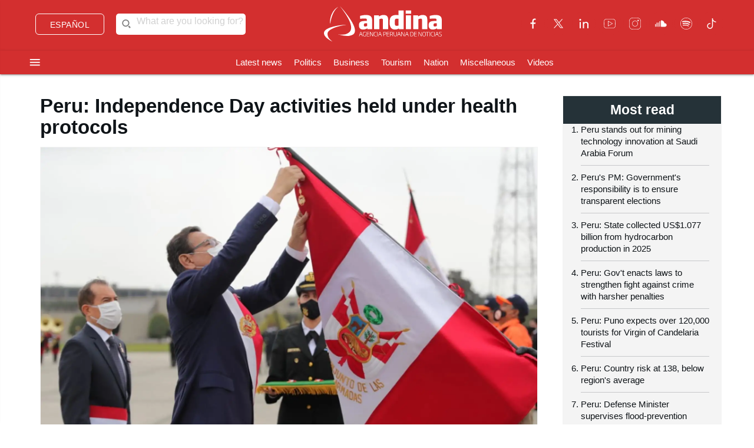

--- FILE ---
content_type: text/html; charset=utf-8
request_url: https://andina.pe/ingles/noticia-peru-independence-day-activities-held-under-health-protocols-808249.aspx
body_size: 68780
content:


<!DOCTYPE html>

<html lang="es"><head>
<script type="text/javascript">
var getQueryString = function ( field, url ) {
var href = url ? url : window.location.href;
var reg = new RegExp( '[?&]' + field + '=([^&#]*)', 'i' );
var string = reg.exec(href);
return string ? string[1] : null;
};
dfp_demo = getQueryString("demo");
</script>
<script async src="https://securepubads.g.doubleclick.net/tag/js/gpt.js" crossorigin="anonymous"></script>
<script>
window.googletag = window.googletag || { cmd: [] };
googletag.cmd.push(function () {
var interstitialSlot = googletag.defineOutOfPageSlot('/21678864329/Andina_Web-ITT',googletag.enums.OutOfPageFormat.INTERSTITIAL);
if (interstitialSlot) {
interstitialSlot.addService(googletag.pubads());
googletag.pubads().setTargeting('AN_Nota','');
googletag.pubads().enableSingleRequest();
googletag.enableServices();
googletag.display(interstitialSlot);
}
});
</script>
<script>
var anchorSlot;
googletag.cmd.push(function () {
anchorSlot = googletag.defineOutOfPageSlot('/21678864329/Andina_Top_Anchor',googletag.enums.OutOfPageFormat.BOTTOM_ANCHOR);
if (anchorSlot) {
anchorSlot.addService(googletag.pubads());
googletag.pubads().setTargeting('AN_Nota','');
googletag.pubads().enableSingleRequest();
googletag.enableServices();
googletag.display(anchorSlot);
}
});
</script>
<script>
window.googletag = window.googletag || {cmd: []};
googletag.cmd.push(function() {
var REFRESH_KEY = "refresh";
var REFRESH_VALUE = "true";
var mappingA = googletag.sizeMapping()
.addSize([992, 0], ['fluid', [970, 90], [1000, 100],[1024, 100]])
.addSize([768, 0], []).addSize([320, 0], [[320, 50],[320, 100],[350,100],[390,104]])
.addSize([0, 0], [[320, 50],[320, 100],[350,100],[390,104]])
.build();
var mappingB = googletag.sizeMapping()
.addSize([992, 0], [[728, 90], [970, 90]])
.addSize([768, 0], [[728, 90]])
.addSize([320, 0], [[320, 100]])
.addSize([0, 0], [[320, 100]])
.build();
var mappingC = googletag.sizeMapping()
.addSize([992, 0], [[728, 90]])
.addSize([768, 0], [[728, 90]])
.addSize([320, 0], [[320, 100], [320, 50], [300, 100], [300, 250], [336, 280]])
.addSize([0, 0], [[320, 100], [320, 50], [300, 100], [300, 250], [336, 280]])
.build();
var mappingmbl = googletag.sizeMapping()
.addSize([992, 0], [])
.addSize([768, 0], [])
.addSize([320, 0], [[320, 100], [320, 50], [300, 250], [336, 280]])
.addSize([0, 0], [[320, 100], [320, 50], [300, 250], [336, 280]])
.build();
googletag.defineSlot('/21678864329/andina/header',['fluid', [320, 50],[320, 100], [350,100],[970, 90],[390,104],[1000, 100],[1024,100]],'header_ad').defineSizeMapping(mappingA).setTargeting(REFRESH_KEY, REFRESH_VALUE).addService(googletag.pubads());
googletag.defineSlot('/21678864329/andina/top1',[[320, 100], [320, 50], [728, 90], [970, 90]],'top1_ad').defineSizeMapping(mappingB).setTargeting(REFRESH_KEY, REFRESH_VALUE).addService(googletag.pubads());
googletag.defineSlot('/21678864329/andina/top2',[[320, 100], [320, 50], [300, 250], [728, 90], [336, 280]],'top2_ad').defineSizeMapping(mappingC).setTargeting(REFRESH_KEY, REFRESH_VALUE).addService(googletag.pubads());
googletag.defineSlot('/21678864329/andina/top3',[[320, 100], [320, 50], [300, 250], [728, 90], [336, 280]],'top3_ad').defineSizeMapping(mappingC).setTargeting(REFRESH_KEY, REFRESH_VALUE).addService(googletag.pubads());
googletag.defineSlot('/21678864329/andina/Slider', [1, 1],'slider_ad').addService(googletag.pubads());
googletag.defineSlot('/21678864329/andina/Inread', [1, 1],'inread_ad').addService(googletag.pubads());
var SECONDS_TO_WAIT_AFTER_VIEWABILITY = 30;
googletag.pubads().addEventListener("impressionViewable", function (event) {
var slot = event.slot;
if (slot.getTargeting(REFRESH_KEY).indexOf(REFRESH_VALUE) > -1) {
setTimeout(function () {
googletag.pubads().refresh([slot]);
}, SECONDS_TO_WAIT_AFTER_VIEWABILITY * 1000);
}
});
googletag.pubads().setTargeting('AN_Seccion','Politics');
googletag.pubads().setTargeting('AN_Nota','808249');
googletag.pubads().setTargeting('AN_Tipo','NOTICIA');
googletag.pubads().setTargeting('Demo',dfp_demo);
googletag.pubads().collapseEmptyDivs();
googletag.enableServices();
});
</script>
<script type="text/javascript">
window._taboola = window._taboola || [];
_taboola.push({article:'auto'});
!function (e, f, u, i) {
if (!document.getElementById(i)){
e.async = 1;
e.src = u;
e.id = i;
f.parentNode.insertBefore(e, f);
}
}(document.createElement('script'),
document.getElementsByTagName('script')[0],
'//cdn.taboola.com/libtrc/editoraperu-newnetwork/loader.js',
'tb_loader_script');
if(window.performance && typeof window.performance.mark == 'function')
{window.performance.mark('tbl_ic');}
</script>
<meta http-equiv="Content-Type" content="text/html; charset=utf-8" /><meta charset="utf-8" /><meta name="robots" content="index, follow" /><meta name="viewport" content="width=device-width, initial-scale=1, maximum-scale=1" /><title>
	Peru: Independence Day activities held under health protocols | News | ANDINA - Peru News Agency
</title><meta name="description" content="Últimas noticias de Perú y el mundo sobre política, locales, deportes, culturales, espectáculos, economía, y tecnología en la Agencia Peruana de Noticias Andina" /><meta name="keywords" content="Agencia Peruana de Noticias Andina, Agencia Andina, Perú, Peru, política, deportes, culturales, economía, y tecnología " /><meta name="author" content="Empresa Peruana de Servicios Editoriales S. A. EDITORA PERÚ" /><link rel='preload' as='image' href='https://portal.andina.pe/EDPfotografia3/Thumbnail/2020/07/29/000697192M.webp' imagesrcset='https://portal.andina.pe/EDPfotografia3/Thumbnail/2020/07/29/000697192T.jpg 400w, https://portal.andina.pe/EDPfotografia3/Thumbnail/2020/07/29/000697192M.webp 800w, https://portal.andina.pe/EDPfotografia3/Thumbnail/2020/07/29/000697192W.webp 1600w' imagesizes='(max-width: 600px) 400px, (max-width: 1200px) 800px, 1600px' />
<link rel="dns-prefetch" href="//portal.andina.pe" /><link rel="dns-prefetch" href="//securepubads.g.doubleclick.net" /><link rel="dns-prefetch" href="//fonts.googleapis.com" /><link rel="dns-prefetch" href="//maxcdn.bootstrapcdn.com" /><link rel="dns-prefetch" href="//platform.twitter.com" /><link rel="dns-prefetch" href="//googletagmanager.com" /><link rel="dns-prefetch" href="//fonts.gstatic.com" /><link rel="dns-prefetch" href="//google-analytics.com" /><link rel="dns-prefetch" href="//google.com" /><link rel="shortcut icon" type="image/x-icon" href="img/icono.ico" />
    <!-- Compiled and minified CSS -->
    <link rel="stylesheet" href="Content/materialize.min.css?231125" /><link rel="stylesheet" href="Content/style.css" type="text/css" media="screen, all" /><link href="humans.txt" type="text/plain" rel="author" /><link href="https://fonts.googleapis.com/icon?family=Material+Icons" rel="stylesheet" /><link href="https://maxcdn.bootstrapcdn.com/font-awesome/4.7.0/css/font-awesome.min.css" rel="stylesheet" /><meta name="google-site-verification" content="GumIgFFGlsK1mwXaAJ2RyVuySfzVsJbw7YGKFE99LbM" />
    <script async src="//platform.twitter.com/widgets.js" charset="utf-8"></script>
    <script async src="//tiktok.com/embed.js"></script>

    <link rel="canonical" href="https://andina.pe/ingles/noticia-peru-independence-day-activities-held-under-health-protocols-808249.aspx" />
    
    

     <!-- Google Tag Manager -->
    <script>(function (w, d, s, l, i) {
            w[l] = w[l] || []; w[l].push({
                'gtm.start':
                    new Date().getTime(), event: 'gtm.js'
            }); var f = d.getElementsByTagName(s)[0],
                j = d.createElement(s), dl = l != 'dataLayer' ? '&l=' + l : ''; j.async = true; j.src =
                    'https://www.googletagmanager.com/gtm.js?id=' + i + dl; f.parentNode.insertBefore(j, f);
        })(window, document, 'script', 'dataLayer', 'GTM-NN7VRM2');
    </script>
<!-- End Google Tag Manager -->

    

    <!-- TABOOLA DNS PREFETCH -->
    <link rel="dns-prefetch" href="//cdn.taboola.com" /><meta name="keywords" content="Peru: Independence Day activities held under health protocols" /><meta name="description" content="The activities on the occasion of the 199th anniversary of Peru&#39;s Independence took place under public health guidelines related to COVID-19, the Presidency of the Republic reported on Sunday." /><meta property="og:title" content="Peru: Independence Day activities held under health protocols" /><meta property="og:description" content="The activities on the occasion of the 199th anniversary of Peru&#39;s Independence took place under public health guidelines related to COVID-19, the Presidency of the Republic reported on Sunday." /><meta property="og:url" content="https://andina.pe/ingles/noticia-peru-independence-day-activities-held-under-health-protocols-808249.aspx" /><meta property="article:published_time" content="2020-08-02T00:00:00.0000000" /><meta property="og:image" content="https://portal.andina.pe/EDPfotografia3/Thumbnail/2020/07/29/000697192W.webp" /><meta name="twitter:card" content="summary_large_image" /><meta name="twitter:site" content="@Agencia_Andina" /><meta name="twitter:title" content="Peru: Independence Day activities held under health protocols" /><meta name="twitter:description" content="The activities on the occasion of the 199th anniversary of Peru&#39;s Independence took place under public health guidelines related to COVID-19, the Presidency of the Republic reported on Sunday." /><meta name="twitter:creator" content="Agencia Andina" /></head>
<body class="grey lighten-5">
        <!-- Google Tag Manager (noscript) -->
<noscript><iframe src="https://www.googletagmanager.com/ns.html?id=GTM-NN7VRM2"
height="0" width="0" style="display:none;visibility:hidden"></iframe></noscript>
<!-- End Google Tag Manager (noscript) -->
    <main>
    <form method="post" action="./noticia-peru-independence-day-activities-held-under-health-protocols-808249.aspx?id=808249" id="form1">
<div class="aspNetHidden">
<input type="hidden" name="__EVENTTARGET" id="__EVENTTARGET" value="" />
<input type="hidden" name="__EVENTARGUMENT" id="__EVENTARGUMENT" value="" />
<input type="hidden" name="__LASTFOCUS" id="__LASTFOCUS" value="" />
<input type="hidden" name="__VIEWSTATE" id="__VIEWSTATE" value="c2sE9C9VwNzIJAs+UqmgKU1l86yJEAdYr/9BAZ0fLvJYr2b9KRrF13IyxopEl/fzkHpS4faJQ0dzNhor2EiZYIwrL3lWesK6RToit26WUfGDOt1MDfyWkiZq7Q+2c74df3D2LyoI+J99ulAOjoHL+5ENBjnEwR7xzZsjVfstz4FonPAJy8VQyHthCz5H/9lQHcrLFpHVPMikWbDZbIZtJWB7hjVGykiT20OmzKQIaDTLNgLh1qvtDBYbjc0AA/zqnbaNoP+l06SH5v9WlWG+7MqFz33caFSNUXGWl7o5RllUnpQwDjrlCq4FV0b1mdkmMpUiCZg8OpcJlqXbak6+FqUbVV0q2nXanDLX2uPzoi/uiJIeDNHWeye8Ujh3i0LZYzJY1kdlHYCL96V4XEL+74j7HCJgYZQ5Ss4FNaBM6AgtQKFDoB+vKaPT/Ll3FnbAqC3bE8va5GZQB76vI/FWWaWqcIYvVDVNcWvNBU5bjvmOEAZ4TqLwS7Vl1beJbsj/gnwjx+hZh0UJxX+lCWCTVVsHNhMgh9Q2jFx06ph3uU8V0n1MHcEbLJwNUW3IQi7MUdWgyF940ctkZpIsl+HyWq/62ci9Xzxv1Gjy+0ZPpNKwGmJezIdtkvFSH9Ai0fFeTX0WwSlKiBw8sb1jKkkKgRUFT7C9In8mVn9rq4dBAjgQJGa+ueqsJo02/tzues0roSi3YF2W2t18mDqlQoR4juSuiov1iUC0BMkKa9xTYlMmQsXWmHYfAM0DMeSfJqeC4fXfsoELAAaK8B3nle/TCJ8jtRYBJriQn6451EJQeXJs5GfKGAvuZdYELD2Pkmxx+6omqEgqZRdGNg8pXr4Enzyzk0FoN3TTx/KqjySNjNECC0geI7Zc8dHaz3cmCKN6EpWNAuTvaz2aRXP/[base64]/xR+psTl87jMmjp9OTvVpS/AT3qhCGvelQFa/hhhh9ohbEXsxEdCDhXaE26Db1tVClvAxe33MiOHNz8qkb/OO0cfdbQF7wqVT8WDWl3jy7z7lTxNFt9uQC4aAV5EwOmBLfcbNPcT8Zl9xx6aOogzWnXRVMQZ8lePs8L6X9aXtRZXVKhi27kkDHjF34dcoJ1sPVfSSG8N0Y6YsqpTVolG5bsK6/uT6xNru0HCuTZPzA7649q7PZXyAxCKJYyssJBqRPY+fFuNyTkj0HVUAcMX2JLHhQHdZAP/EPIpCEydm5C7Q/Fn8MSklh3DYVN8Jo4rTCBX2RQnWvXWEWi2WXZ3R5OrsykJ5DlpZTMOvvNQMxrkEU+GkESt8249FjK5e0w1y9yZ8jFiiD7tTuM8UTJl23+/Ofu5mfGkrDGP+TlDtu/7FOde9Ym4OUsukje4QUIwKggMhZKe9blx1mvlrSMwVtzOyb0Xv07dsAh3FNcwRtegJKFlyk9S0M0ssL5us34SEh1xU3OP70n3dukxSycn/VhPcszwu4ZajH4IK6VtFbI6om882fcRw+qeVOapnRVGFrJPxjuaBZ6Eo0J8OUgWSUHqGd+RqfzXxQR3WV05YoUwFsXhYRLG4S03wjKOo3r50qU25p2DmOMcgun6UFR0JvEQW46vZdR3VcXf2VvMes7KwRWtunOu6vFMl4nuUbKZbykG10C7UfV3zSEt18HNelP5W1/mTGFva+CYXoVHt5qy+KMNDL44RD+nG8kWAtQP446X2aiAC1uRNXO65dtGu0AvzWdXxqtZObmMgH8cokfQ0yoGEXA3MWsVj48yI6F9US7q5ZJ4I9doGPiM4CjXixawaJCNtkG19oK6QRwNhnHysJvCBnRN8o8P50E5bBGU1o8K3Vq0t3ifn/uI1I5ew4ouYCzE/[base64]/BUaYZf4+COAqQxLN6TQyDeHJqatXUYLNWVuDK1re3Q8BE7YgUuc0jGpYcFTqQacgMlhdiV89k5f28Q9PDiKKJ/PNnStiH8qYmMS+eL6Ujhb4Y12cqfy8h+pNw1aL8WEzo+SdPf+mGxMlinBKMTxO0qW04PMKk1fqmla0teNQcZ6C9rPtM6j3OGNLdJJnALOlZeB51PgZ9O1HH/rcGSqIAInP9GBeVZKiCt90lnSNv7mgXGAvYjyQ6dnQ3lVkpfY9DjeJQs5BUewWSViZUu+fhGKXduTsP6JET/ZysMl9VmlbwN4oTSOATiX8+ojkVfO0JMUxp1Eeb3h0pYCjrMfHfCORcT1kpNlhtXc8iQo8RAPieKoGBvyoW7rA4fF10O9xbjDbhaVR70olcC6l4/l6UJuACv6i9ol5uvImAf1AkYhS6Xph2CehhGF1k0DNmsfj4vlK7fzNAfRee+kKlJsctw4Mee2a+0awc/+25b8pq5GnMi0rdQ+pXE7oDAq9E89ARWSDOdpuYTS2AQCLP172hEYvJ3iQzv2NrJQZaxOldQMGhxGRIv4BmuA8xX6AFi4OIWMVVfVajv/ugJ5vMuMZMoqJ2BN5SrjykziQy4vixGKEP2kH7oIOVuZxxiIcrRnBRLs8KM6fN/1ozIbs4b/aXku7WuEUN6wpK1LzbhAklzzk6j18146WNSjP5nPNMMLU6qdFuD/3ExuyS0VlrhEWwjJhB5w7NufbmfW++RKu/iCcvwxSko/Y13meVK2dLpqy6bys3hGnSC9EcssPoEgPoDIV6yNQkMgqlkXKQFOt0/+6vJsa09GTuJrEwYbdXaKb9nq0XuL09NajUZecgzV/8XH2v4lYeTCJDmc4DH4sLZVCQ1SJoFaXTVgiEc70+arnDdWx9HWtsoS0LorjqLFItEPSCPOw0sscBaRz3KpQnSiZp9IjO7avcOcr2WwtwiWWy4ndrUagVpw5a8Fk1/vYOJG20cyeq7KYnnt6Bg9UHL5DdXEgnb1W61qZWqnpUG2pAz6AjOefp5XBTZYdcwTMOTMxNJGKIXzJ4M4vSGrIq0a7F4C3UpL2qlxtQAAqkU1ekzwfOFUPZtN1PM+79YmWWvWWwtTHw+dtw7NZdnXO3iOH/bHsy0zoLXAULQEeaIJQTPspcYrTmxdr5MK1yyGw70JtABZP5l6Tk9V7CoKcKqr7YsKAuGPDMclKYkMsmGL9fipXs/kVc0KgxGP7mSPQ3OyafpqDDfVXk/x+YJAVwH2T0F0+cPi2Xwhw7r/WJ7xkIyZLpTurzh5q9G6sWPNqPq5fkTRn/duzF0W/y3xqpzm9+fPOOivOPP4xJ9fWGB5LTj9o0Gl/[base64]/649kwKLgDK/8SsTR+qt3wd1w0w5Nl+jyYlcM4fzMfciS4NLrOPWFLgUPaA9gL7d8JzzcGeegW9B2XqmxZAuwlJ4Hu4MvsQGvzyDIbhpego9ut4/oUcDC0ncfXe9hDY4oioII7cfgxXfNXWNZ7326lsI9sq5ifU8S9VckbZtIVoc5kHPqRkNfebQu0FNuzGZ5Nd5Bka8/Wrz121CPSKZbIPCJg+le++nRhwgETMp10MCPRtc2Y7xObcEZY/1n/oru92s8bS0rMOAr3Y0+PRjbJdhMQe3FX9HRqNB4SxQGFn5wF6AZ03lOpCo1ums2GiMdLZZwbOorYSbKUlXSDQDByfy1tZI08gRFYZnB+MAQmYRmQ1QXycHERkBunfn5i3UDTEvkcZ//AAH46NypLqRBe8vCbqX1VU1F20fmnB0nvetoXSRQTLGHoXdqm7TPI9J++BO4xsofkNFkzgP2/GIEsB+mOZXGAmFSv+N7jsmXfAWnw0R5uKV7WU428OYOLjBwyQNJgnJFewNr8zVevWQSGNMra2Rg81wXNxWJqAhXsafEETu82cIXYgR5zfBsn2tZyX9j6Anryw/7nge01s2jL8AId+q2JnPfMcink84VSmvS6mPCYUIHN0B7ZdrRt3yGrdhqAM8QQbrfoRI476qCoGJLaYkSAKjxUsBES8dMj1L3db5SdrNrTCUKr9kH7eNAmXMfvaNEwxZoLGN4u8W9U9gTFDtKaha/78zoXqsAQwpGmIyUDF2TARBvGdMoqAa98NGu90Y6UK9HhnFV2l7DdtNpTgU+rdWzImxUzCcU+qaqCmeP69l3QNCNFQDWLvpXPWiCHj0NveKVLuIr6XhsUAgf1fxgQzTzdedZqelHEnW1Z0RwemYsxVOMe44W+tU/Oql54wGTBVRyeIdpREsJ+srZT/SEWxXmYifkpeBJR3kQh2IpRHYFT3x4SjfaqnjV3QDzu1cC9gk/iNVYsbQ6fsvSsbiSdJOFikEOko2fNr1eFRuO47CBjsRU+6dMfmI3oZypbkfR3lEu8QogHfCG4aO9eGTV4bwok9OhcHKm8mAv709l8Z/zJS3jV/DNtOmCoI2Ce5LnC/CJVPjLn2Y8h9aJ91cUxuxauiOQc+Rlfr48+eGaW8qR3liEWy/iQ9YfkuXbQKQY4Mu/dFRD7YwW4iy8g/kUroPidAdZPonYjet2rZfEbIQ8D4NvTJtVd+zUjWNRQMwD1Gn7wxegdj+yW4mN5BHzkeNNecaDIZkb1HRQeRx2fmbn3sfHiQNyKznMnA3ySYDIoX+axfcc7q3olbviO88be5nfDtimLL5H/aOx0fdHcT0WmCBQed+RzZn/yMlugdj/MzUPhqThGW4hGMbPVtAYKQCDa4/akOmFFwkx3o3ghmV5BUdL6RruIUypYGQgPqWAUlZQBui6IaV+lzR6sugCfJtZ4sa64EbN96VeaQYj40eSB20qm51Mer+eq7lQKvZZFCAQC8vZaB7UC518asbUIbq6/Dwgnzn8YCqMwVOsP4Ia4R/76Ys81tY7TFlpZtMZ34VNqRKx7gQ2leYnE6HOKo2kezRytsUj5sWRTIKaoQRF2n+jY2zmCe6+8G0xbgjnuMKDlgHHpXnhiOD8wk07DCQG9wjCBGoIa/Cpitl3Mnl8f/H4U2lhs2I/HeW67CUvq1wQ7Q5b7el/z/fFTAmpQ/tn5uDHlhSY/5k5/QP0q7NzNfZmIqPf3zGO2GQgBv1YwsMWcc5+6cp+zYS3vH7VEwX52UgfJPrJRVO7RMNwkaYPOP3c948pYT5UFYtfiMbE/e55y2SYIIZ1DNMURC+XS8Xn/ufc1qtuehIDQZAagtbeNGuchSeEvQZx/e29vfjaLB+KihlcUErr4LNmcivnjT1/hSAnEEf0kQ9naswZzVbXVQEnUkDCGfLVlEYE1JoAUDw+FI9ZhrtiuDJoRLOeoNaGQbvwfBiIYzL4Vox27KMv5v46DiSMVj3TmfgF9tysjNyItAciaDQczkxpnMoXrwVdfzSXO+xYpFk+RN3gEFef/ktUPxbfLXSHOh4i91uznmhmy24iLblQE66aFuWhT4c6oDtOULzTAJ4khFRb4XQ/d2BjRKEWt7d2ShN/WeBLEdJJFPms3iedMrl65bxJljiBMiMuK9+bZLxsXHvGgS78BUZsls/szN4DW172mxAtdByZn8hupVScgWatzmKUaqWy0ZZf/n4wVBwytragD5kXVRIoq8yZPijFdihuq726TvE6AxKPtDR9WECA1or+Lhzd0jgx8uSrW9OofzuFuM9L27Ftmd3fvNrx7WZWJD+2UnKPfAXJQqnFdPy+l5Mhs6BrqcsyG1L1JgViVSnIvTe9Bw8/rxndTMCrKKrGWOHEJgvS7vwFqIxMCGd2YXwi1hubSDhEdA3uv1Evev8vPoJqLgPW1XfYEkt6YhrUyjh99+ljwjImWGXMGVbWpDiKCU+al1IaW9afqMy+Kar2SoZ/9rBU2qRItpASj6B97HG4VydnsQUTPzt3Kbn8NwrN6+ivcUKKLNxdDM2jdx9LYiQNNeFaDnZGH0M1NCY6Drppv7D/8ylKqWdojfXowvXRyikdOrdg9iQF4SQps8PC5kPXkWCERc1gv3VmxseWhridFZfssVQqnMyVjXm2hD2poM4VJzj+IrdhWOnUzoVoLrxa7LwueIi5hD7tP8++0q9YSGwTWJsa9KCNRGBZW39lnRRsncnXTDdNe173lTN/sS7UjoJG8mYL8nXDG/nTThyMpfEX7O/p1sJjEVwfja7sZCrHnZp3oZeMUSBWHoMECATTqf5Accx2ECAEbEEJUhUAIYOSohpp3RnHv8nN0il2Z+b6gYyPBm8u+HgTCbcGBHXhyS63+bPTWeKW1oYsmxH3sqin2d/zKCcF96ScK48tAuygCPHlTYOKNFjQaaWH218wpD1gF4/X6bhRlOik41M0Xbl6u9DiQZiYTwiEuXBgnOMGhLzt/7wL6LWvz6nXsdmZDRfEYGC2DH2gy1VYBU7LKBVFaz1o+HjSJbcjF5BrTpL9p7IhIOucRLnZOQ3bn7o/Gm9nVosLCxFyqDMuSjafvdCHPIQqJI6zQHQ6HbMtCY/hscd9GrYEvUFZm86TbXODPTLq0HK6urJYWIBB4SUsaXi06XpkH1tUcrOgAxpj3q55LZCLgNWRhu1soihexvUs5zeuo3qeal6GGfbgKnMcZbe2dK3vKWlnqwIBR5zPqJHAenKIDYQPzPPnl8G+dypkcoe8Ov9fZ54QcPlnTkm0j3VVS50s5DBCkrEhVfqpwG6TJoc/s9NYR4UI44YHcscms0gdJoR2Ez8ZarWvXSyYF3K7LZaTbkjeK2Umz6I81WdyxnE3ebD1/yzL5wriaQJY1frzzLtTJnvcOAtOt3jo1e0lU7R/3ottLohmMKEjbWYLB9/[base64]/kfjS8xkjKPqBRAMKl1plVMes3WZLiPjiX55wZ4nEHFS8rRaEbKmRC3VyKRYXgZyTHWzOa6uRyaD/OyzBwZ7XayicaYdC7KWcM1LkjUHokNDdfLg0JFJyPttsl0ahbZXHwvKWUXOVIK30QBZYM4uGL1OltY0V6KsdLiq72tsiX2PhsxCwDAnGMs+Rva1Fv6Ortx4A5Q0xVVSWKauo9S5xxWRCM8/n7cVAnm+jIaK5r3VHi230kYX8sGMgPQXr/l8qhyqoLLSz5Spn1LV8cawIu9lJLxsWhSYL8NmoXe6aBhwzmV+96BhdIY5az641kHi1PlNA8mQ44l/0bjb+bBfvkDt+IQYWB1pN18NZ9m05BPQp3WD3ttb8ZBNSjj3wUud4qBMUZ/8FodhIyO/dcHPYXE8tOckpMmYHrbgI4MABFfu6eVqC9UeE3k4XzufVZQCvXoESW/5VxsTLZxJS8eVJWgGQBptFNurKfEq3+cDPfcphVBfDkvjmpHmRcpFNVnhG0PMZo4e8dSLQbJ2XXpFJ9g/h6Fn8qC/55IOMHVopHKHvGrZg4hDkiPhz113UyIbUlKDWUwDIDuTWOwpRJ34WrGrfwPOOuWQD6IPoD+8R6IeNMD3lI2Cw3okduoB85I03sOiC+rUlmKpjLqjZ+t3YwoB72E+y399UV0oTGZYnmhIuSmWIBVLg/S8W05imd8cMgJVICDRG5ngDqxjDvHpGv5kD3TE0tLH15yOKDB1ZP+upcn/hdNdPR97syOzfqEOZbcaKpb9tVcdf6eDV+L+O4dveaArUPEBghtBAJOtroagdpOsJ6ISK5/iPmX8meNdLRPVG4V1oe6nm4NxFe3MK8MAZfBgMxKjYZD2TguXrSEJ4BHT001VqOrecRp3B+OG/[base64]/pxle6HDhpB2N7NNqQH8tvs7EQ10y9+XVMpbWXociBcn5XZXxF1z0DX6t9WXGxcXvY9SoBWjdWkUbWRssSnQMS7hUtIjY/wwxoDsigMnShXr8ljXLqTW2TDc4p/WNrKKrXHFtr6aLtzVxEPn8Ldsc6eyU+AW465GwY1fNQgh0Q7hY5lT8XE4RwRS13HK7E3AnceHwoPiVAbKA4r2uRv5bTrJuY3rrXXrVask3WqspPmTy/VmTyL9AySeSyYmUxCyUZiEEFhskM9kAoI4HmB+9+rWPO+8glTsikV9tHNnOnutuYZDsSWs1F3Nv+Z1NVArg07MmXmt75pxOpTcAKzRSIqsax0iwIcBqFqUmd/kaKePj87ryPH9R/i/8k9uM1ZMPB5AiUpkvPlkM65xhkxcRLDnnJNDo/aVZB64VC1ooogeQ6RWH5byN98clMgRykbAyFHYEGwFoXPv1EGY0T/r999K6hfRrq9stqwYrufoe4vFDiJFRZJ/[base64]/YlsCHkEcBgFFbdCKle3MHsh9N5ND49k/xXlvoiu5DGdKumoCjiBFhBOdpRSPLLKCGA+01W0nq8iMa9f95rMpEDONPLzpK3e4VNz3ir/WcRPP5j1WtLA0jfWriGiDEIYiQr6k0ks4LyJqLmLIG8kmbeDTq6KVYD5OEgPxgBZ7ysvloaZ0KttT+d7VqW64m7/bVf/0vfFpiNcjqaKwzlh0Qv3kmRS2tHcsfja1rcqGOqEulrTvjxMKMf9RbaMNBwbvkIGwipbbolBl3bCtFgEW++VdYaKt8PEXIm1bZYKQe7Gmk+gOwCYMqA1O74xaiqmnckWaTFFkdqoiMuVJhevoVKqGBxQzYJPmPvEKHvldDZP4PN4mn7SiHXTmOg/lrcfROOJLheighDZ57dnYmCn6sVATiXOXkOxGaXV7AVFFIWjvXt5IIxwCvQYTd781dit+r+xZgkn0ePbJRBnp8GX+6DkVVpaGNLFr3yf65oJqk15BuIsxy1vbK5ZfKG4bIg9UCPyxGosakRbx/lLHczH5O5jZijzcgQ64ajrJvmjRFsnizgU/GFJE3IruIFe/QWHusRQqLdZVmU0g0O9vBNFqISvks3j0+WFAC7VCp+uQmw08gSxM4+e7SpF/B94S4vXkBrjQ0HctqoiiNDs0ec8Zisj1g+Pn2TGb2wL6nDuEqa1d8yLfTv5XjIsE70VBSqtVXEY1RYVd1CV5ugnJJIRCkHaYSQNalUx1hxeXPcRZfLiCtu/3mtaC4u9kczgQ0AyjkBAc+/UasRWyEU4N6ttqVbVf5or8aBk4OruL/z3Hu8x9K8ks2Axq4tjOfLHdHYoFBcGBuka5BXVvZ/UFY4cgaww1ZADh+flV2EuE29hPEORze+rGpdxp9FOucOCZSg5Jc0jUaZvLXvw85dZazpZRD1vLLCMU5ZaxmxMsL+f4N4hTA46MUlYAAXD4OqQw7SxQW1DMGNncCFsowzPoItwsWuBgymFhaFqA3/v2YQZlAxdZOkg23JYRe2f4imzhBHKOwibMmM3fnyUSjP7OJULCkFPg1qbwyxRgXr8IrEULLyBw0r0opH5jb3zY2yeD19dxpQVpdm/Cy/sLeVxuSLcrFV4WYxdevG7n/V1rGjQmQam6K5zBN1kLHTkFjftG1LCEtTQfla11gepaM5ze9tmw8gqzaEhMzQjIauBghL/WqsSG4sGeiF3dwi742wbpgIQob0VUheMBujt8I2ziSL0P1lmIU7OoB/Tfd/72xUSlHnwxBMXaNLxfhVVlVV/1oqsZz0N+8DnKRcJ9hraA1LQkeTw3MY9aYWNaeY24YtxgC9Kaof9tnFlpaIM1CADlgqJ7LVv//Q6RZIW4PptAcKuj6Mq9Y3ypdtSLFd+slWPVH06mFXlFTK1J3ktKLSBAAbdZPhyCXKyTJyegjExUaJoGSQpXLQ==" />
</div>

<script type="text/javascript">
//<![CDATA[
var theForm = document.forms['form1'];
if (!theForm) {
    theForm = document.form1;
}
function __doPostBack(eventTarget, eventArgument) {
    if (!theForm.onsubmit || (theForm.onsubmit() != false)) {
        theForm.__EVENTTARGET.value = eventTarget;
        theForm.__EVENTARGUMENT.value = eventArgument;
        theForm.submit();
    }
}
//]]>
</script>


<script src="/Ingles/WebResource.axd?d=pynGkmcFUV13He1Qd6_TZOimK5JTEzv5NsfjLMxV5J6x3wI96-dOjxxIHG1Jwbl9KNkZ0lqmqdWPjCEnL1GtkA2&amp;t=638901591720898773" type="text/javascript"></script>

<script type="text/javascript">
var gaJsHost = (("https:" == document.location.protocol) ? "https://ssl." : "http://www.");
document.write(unescape("%3Cscript src='" + gaJsHost + "google-analytics.com/ga.js' type='text/javascript'%3E%3C/script%3E"));
</script>
<script type="text/javascript">
var pageTracker = _gat._getTracker("G-2QV0FYB8V0");
pageTracker._trackPageview("ingles/noticia/Politics/Peru__Independence_Day_activities_held_under_health_protocols/808249");
</script>

                    <script type="text/javascript">
                        window.dataLayer = window.dataLayer || [];
                        window.dataLayer.push({
                            'event': 'pageData',
                            'article_title': 'peru__independence_day_activities_held_under_health_protocols',
                            'nuevaUrl': 'ingles/noticia/Politics/Peru__Independence_Day_activities_held_under_health_protocols/808249',
                            'article_secction': 'Politics',
                            'article_author': 'RMALLQUE', //Mayusculas RL
                            'date_creation': '2/08/2020 15:44:00',
                            'date_edition': '20/01/2026 14:45:52'
                        });
                    </script>
<div class="aspNetHidden">

	<input type="hidden" name="__VIEWSTATEGENERATOR" id="__VIEWSTATEGENERATOR" value="4DC4838C" />
	<input type="hidden" name="__EVENTVALIDATION" id="__EVENTVALIDATION" value="k67A9O25QdPbJ/WqseU1R+b0qEh0h8DYli3Hj8rd1Nl/USDemZADvz2/TL134g44KA9bRp9nIfXotFHAVBJAtstp8/jMEmOdiaywy3DCgbl4ByZB/DSO+6rZ5KZFXGTd" />
</div>

    <!-- /////////// PUBLICIDAD PROGRAMATICA HEADER /////////// -->
    <div id='header_ad' style='min-width: 320px; min-height: 50px; display: grid; justify-items: center;'>
        <script>
            googletag.cmd.push(function() { googletag.display('header_ad'); });
        </script>
    </div>

    <!-- /////////// PUBLICIDAD TOP. Nuevo control Rotativo /////////// -->
    

<!-- /////////// CLEAN PUBLICIDAD TOP /////////// -->
    
    
    


    <header class="red darken-2" id="sticky-header2">
        

<script>
    function cerrarSidebar() {
        document.getElementById('menu-toggle').checked = false;
        overlay.style.display = 'none';
        document.body.classList.remove('body-scroll-lock');
    }

    // Detecta el clic en la clase .floating-btn
    document.querySelector('#headers .floating-btn').addEventListener('click', function () {
        // Verifica si estamos en un dispositivo móvil (opcional, en base a la resolución)
        if (window.innerWidth <= 600) {
            this.classList.toggle('hover-active'); // Alterna la clase que activa el hover
        }
    });
</script>


    <!-- //////// CONTENIDO EN INGLES //////// -->
<header id="headers" class="header-fixed red-andina " style="padding-bottom: 5px;">
    

    <section class="cinta valign-wrapper">


    </section>

    <section class="container-large">
        <div class="row valign-wrapper relative margintopbottom10">

            <div class="sidebar">
                <!-- Lógica del menú y submenú -->

                <form>
    <input id="menu-toggle" type="checkbox">
    <label for="menu-toggle" class="menu-button">
        <img src="img/menu.svg" style="width: 20px;filter: brightness(0) invert(1);">
    </label>
    <div id="sidebar-overlay" class="sidebar-overlay" onclick="cerrarSidebar()"></div>
    <div class="menu-sidebar">
        <ul>
            <li><a href="inicio">Home</a></li>
            <li><a href="loultimo">Latest news</a></li>

            <li><a href="seccion-politics-20.aspx">Politics</a></li>
            <li><a href="seccion-business-21.aspx">Business</a></li>
            <li><a href="seccion-tourism-gastronomy-22.aspx">Tourism</a></li>
            <li><a href="seccion-nation-30.aspx">Nation</a></li>
            <li><a href="seccion-miscellaneous-27.aspx">Miscellaneous</a></li>
        
            <li><a href="video">Videos</a></li>

        </ul>
        <div class="col s12 center">

                  
                  <a href="https://andina.pe/agencia" class="btn red-andina margintopbottom30 btn-navbar-m" target="blank">VERSIÓN ESPAÑOL</a>
                  


            
            <div class="descargueapp ">
                <p style="text-align: center;"><b>Download the Andina.pe app</b></p>
                <a href="https://apps.apple.com/pe/app/agencia-andina/id6446876672" target="_blank">
                    <img src="img/appstore.png" class="responsive-img width130" alt=""></a>
                <a href="https://play.google.com/store/apps/details?id=com.news.andinamovil&amp;gl=it" target="_blank">
                    <img src="img/googleplay.png" class="responsive-img width130" alt=""></a>
            </div>
        </div>
    </div>
</form>



            </div>

            <!-- LOGO -->
            <a href="inicio" class="marginauto">
                <img src="img/andina.svg" class="logo responsive-img" alt="Andina" title="Andina Agencia Peruana de Noticias">
            </a>

            <!-- Buscador -->
            <article class="buscador hide-on-med-and-down">
                <a
                    
                    href="https://andina.pe/agencia"
                    
                    class="btn red-andina waves-effect waves-light marginright20 z-depth-0 br06 borderwhite width160 text-uppercase" target="_blank">
                    Español
                </a>

                <div class="search-wrapper">
                    <div class="search-form buscadorInput">
                        <img src="img/search.svg" class="gris width15" style="margin: 0 10px;" alt="search" />
                        <input name="ctl00$ucCabecera$TextBox1" type="text" onchange="javascript:setTimeout(&#39;__doPostBack(\&#39;ctl00$ucCabecera$TextBox1\&#39;,\&#39;\&#39;)&#39;, 0)" onkeypress="if (WebForm_TextBoxKeyHandler(event) == false) return false;" id="ucCabecera_TextBox1" class="search-box buscador" placeholder="What are you looking for?" />
                    </div>
                </div>
            </article>


            <!-- ///////// REDES SOCIALES ///////// -->
            <div class="floating-btn red-andina">
                <ul>
                    <li class="centrado anchor red-andina hide-on-large-only">
                        <a class="btn-floating btn waves-effect waves-light z-depth-0 red-andina centrado no-border">
                            <img src="img/more_vert.svg">
                        </a>
                    </li>
                    <li class="centrado">
                        <a href="https://www.facebook.com/agenciandina/" class="btn-floating btn red-andina no-shadow centrado-vertical" target="_blank">
                            <img src="img/facebook.svg"></a>
                    </li>
                    <li class="centrado">
                        <a href="https://x.com/Agencia_andina" class="btn-floating btn red-andina no-shadow centrado-vertical" target="_blank">
                            <img src="img/twitter-x.svg"></a>
                    </li>
                    <li class="centrado">
                        <a href="https://www.linkedin.com/company/agenciaandina/" class="btn-floating btn red-andina no-shadow centrado-vertical" target="_blank">
                            <img src="img/linkedin.svg"></a>
                    </li>
                    <li class="centrado">
                        <a href="https://www.youtube.com/c/AndinaCanalOnline" class="btn-floating btn red-andina no-shadow centrado-vertical" target="_blank">
                            <img src="img/youtube.svg"></a>
                    </li>
                    <li class="centrado">
                        <a href="https://www.instagram.com/agenciaandina/" class="btn-floating btn red-andina no-shadow centrado-vertical" target="_blank">
                            <img src="img/instagram.svg"></a>
                    </li>
                    <li class="centrado">
                        <a href="https://soundcloud.com/agenciaandina" class="btn-floating btn red-andina no-shadow centrado-vertical" target="_blank">
                            <img src="img/soundcloud.svg"></a>
                    </li>
                    <li class="centrado">
                        <a href="https://open.spotify.com/show/5HOMqn6XV6jWSDrDOTiiST" class="btn-floating btn red-andina no-shadow centrado-vertical" target="_blank">
                            <img src="img/spotify.svg"></a>
                    </li>
                    <li class="centrado">
                        <a href="https://www.tiktok.com/@agenciaandina" class="btn-floating btn red-andina no-shadow centrado-vertical" target="_blank">
                            <img src="img/tik-tok.svg"></a>
                    </li>
                </ul>
            </div>
        



        </div>
    </section>
</header>









<script>
    const menuToggle = document.getElementById('menu-toggle');
    const overlay = document.getElementById('sidebar-overlay');

    menuToggle.addEventListener('change', function () {
        if (this.checked) {
            overlay.style.display = 'block';
            document.body.classList.add('body-scroll-lock');
        } else {
            overlay.style.display = 'none';
            document.body.classList.remove('body-scroll-lock');
        }
    });






</script>



    </header>
    <!-- /////////////// NAVEGADOR DE SECCIONES //////////////////// -->

    
<!-- /////////////////////////////////////////////////////////////////// -->
<!-- //////////////////////// NAVEGADOR CELULAR //////////////////////// -->
<!-- /////////////////////////////////////////////////////////////////// -->
    <nav class="red darken-2 hide-on-large-only valign-wrapper hide-on-med-and-down">
      <ul id="slide-out" class="left-align side-nav">
        
            <li><a href="inicio"><i class="material-icons dp48 fz13">home</i>Home</a></li>
        
        <li class="no-padding">
          <ul class="collapsible collapsible-accordion">
            <li>
              <a href="#" class="collapsible-header"><i class="fa fa-newspaper-o" aria-hidden="true"></i>Actualidad<i class="fa fa-angle-down" aria-hidden="true" style="border: none; background: none; float:right"></i></a>
              <div class="collapsible-body navshadon">
                <ul>
                    
                    <li><a href="seccion-politics-20.aspx" onClick="registerEventTarget('Politics');"><i class="material-icons dp48 fz16">account_balance</i>Politics</a></li>
                    <li><a href="seccion-business-21.aspx" onClick="registerEventTarget('Bussiness');"><i class="material-icons dp48 fz16">equalizer</i>Business</a></li>
                    <li><a href="seccion-tourism-gastronomy-22.aspx" onClick="registerEventTarget('Tourism');"><i class="material-icons dp48 fz16">equalizer</i>Tourism</a></li>
                    <li><a href="seccion-nation-30.aspx" onClick="registerEventTarget('Nation');"><i class="material-icons dp48 fz16">equalizer</i>Nation</a></li>
                    <li><a href="seccion-miscellanous-27.aspx" onClick="registerEventTarget('Miscellanous');"><i class="material-icons dp48 fz16">equalizer</i>Miscellanous</a></li>
                    
                </ul>
              </div>
            </li>
          </ul>
        </li>
        
          <li><a href="video" onclick="registerEventTarget('Videos');"><i class="material-icons dp48 fz16">videocam</i>Videos</a></li>
          <li><a href="http://andina.pe/agencia" onclick="registerEventTarget('Andina version Español');" class="btn white-text red darken-2" style="margin: 10px 30px; height: 40px;line-height: 40px;">Edición español</a></li>
        
        
      </ul>
      <a href="#" data-activates="slide-out" class="button-collapse"><i class="material-icons dp48 fz16">menu</i></a>
      <a href="inicio" onclick="registerEventTarget('Inicio Logo Andina');"><img src="img/logoandina2.png?20220622v01" class="responsive-img" style="margin-right: 15px; width:100%; max-width:130px; margin-top: 3px;" alt="Andina" title="Logo Andina" ></a>
      <div class="col l6 right valign-wrapper">
        <i class="waves-effect waves-teal btn-flat material-icons white-text navicon hide-on-med-and-down"><a href="https://www.facebook.com/agenciandina/" target="_blank"><span class="icon-facebook " onclick="registerEventTarget('Facebook');"></span></a></i>
        <i class="waves-effect waves-teal btn-flat material-icons white-text navicon hide-on-med-and-down"><a href="https://x.com/Agencia_andina" target="_blank" onclick="registerEventTarget('Twitter');"><span class="icon-twitter"></span></a></i>
        <i class="waves-effect waves-teal btn-flat material-icons white-text navicon hide-on-med-and-down"><a href="https://www.youtube.com/c/AndinaCanalOnline" target="_blank" onclick="registerEventTarget('Andina Canal Online Youtube');"><span class="icon-youtube"></span></a></i>
        <i class="waves-effect waves-teal btn-flat material-icons white-text navicon hide-on-med-and-down"><a href="https://www.linkedin.com/company/agenciaandina/" target="_blank" onclick="registerEventTarget('Linkedin');"><span class="icon-linkedin2"></span></a></i>
        <i class="waves-effect waves-teal btn-flat material-icons white-text navicon hide-on-med-and-down"><a href="https://soundcloud.com/agenciaandina" target="_blank" onclick="registerEventTarget('Soundcloud Andina');"><span class="icon-soundcloud"></span></a></i>
        <i class="waves-effect waves-teal btn-flat material-icons white-text navicon hide-on-med-and-down"><a href="https://www.instagram.com/agenciaandina/" target="_blank" onclick="registerEventTarget('Instagram');"><span class="icon-instagram"></span></a></i>
      </div>
    </nav>
    
    <!-- ////////// NAVEGADOR PC ////////// -->



    <nav class="white1 hide-on-med-and-down red darken-2 marginbottom8">
      <div class="container">



        <div class="row" style="justify-self:center;width: 100%;
    max-width: 1366px;">
        <div class="nav-wrapper flex-container">
          <ul id="dropdown1" class="z-depth-6 dropdown-content">
            
            <li><a href="seccion-politica-17.aspx" onclick="registerEventTarget('Politics');">Politics</a></li>
            <li><a href="seccion-economia-2.aspx" onclick="registerEventTarget('Business');">Business</a></li>
            <li><a href="seccion-regionales-4.aspx" onclick="registerEventTarget('Tourism');">Tourism</a></li>
            <li><a href="seccion-locales-3.aspx" onclick="registerEventTarget('Nation');">Nation</a></li>
            <li><a href="seccion-internacional-6.aspx" onclick="registerEventTarget('Miscellanous');">Miscellanous</a></li>
            
          </ul>
                 <!-- /////////// NAVEGADOR PC BOTON MENU /////////// -->






          <ul id="nav-mobile" class="left valign-wrapper hide-on-med-and-down nav-flex-wrapper">





            <li class="menu-btn-left" style="padding:0 !important">
  <a href="#" class="dropdown-button white-text " data-activates="dropdown2" >
    <i class="material-icons dp48 fz16">menu</i>
  </a>




<div id="dropdown2" class="z-depth-6 dropdown-content fullwidth" style="margin: 0;">
  <div class="row no-margin">
      <div class="col s6 collection no-padding no-border">
    <!-- Columna 1 -->
    <div class="col s4 collection no-padding no-border">
      <a href="inicio" class="collection-item no-border grey-text text-darken-4 items-menu-pc">
          Home
      </a>
      <a href="loultimo" class="collection-item no-border grey-text text-darken-4 items-menu-pc">
          Latest news
      </a>
      <a href="seccion-politica-17.aspx" class="collection-item no-border grey-text text-darken-4 items-menu-pc">
          Politics
      </a>
         
    </div>

    <!-- Columna 2 -->
          <div class="col s4 collection no-padding no-border">
              

                  <a href="video" class="collection-item no-border grey-text text-darken-4 items-menu-pc">
                      Videos
                  </a>
                  
                  <a href="seccion-business-21" class="collection-item no-border grey-text text-darken-4 items-menu-pc">
                      Business
                  </a>
                  <a href="seccion-tourism-gastronomy-22" class="collection-item no-border grey-text text-darken-4 items-menu-pc">
                      Tourism
                  </a>




          </div>

          <!-- Columna 3 -->
          <div class="col s4 collection no-padding no-border">
              
              <a href="seccion-nation-30.aspx" class="collection-item no-border grey-text text-darken-4 items-menu-pc">Nation</a>
              <a href="seccion-miscellaneous-27.aspx" class="collection-item no-border grey-text text-darken-4 items-menu-pc">Miscellaneous</a>


              
          </div>
                      
        <!-- App descargable -->
<!-- App descargable -->
<div class="col s12 descargueapp">
  <p class="marginbottom10 center black-andina-text">
      <b>Download the Andina.pe app
      </b>
  </p>
  <div class="row center">
    <!-- App Store Button -->
    <div class="col s6 m6 l6">
      <a href="#!" class="btn-modal-appstore">
        <img src="img/appstore.png" class="responsive-img width150" alt="App Store">
      </a>
    </div>
    <!-- Google Play Button -->
    <div class="col s6 m6 l6">
      <a href="#!" class="btn-modal-googleplay">
        <img src="img/googleplay.png" class="responsive-img width150" alt="Google Play">
      </a>
    </div>
  </div>

  <!-- Modal APP STORE -->
    <div class="modal-overlay" style="z-index: 1002; display: none; opacity: 0.5;"></div>
  <div id="modal-app-store" class="mod modal black">
    <div class="modal-content">
      <h4 class="center marginbottom20 white-text">APP STORE</h4>
      <img src="img/qr-andina-ios.svg" class="block" alt="QR iOS">
    </div>
    <div class="modal-footer black centrado heightinherit">
      <a href="#!" id="close-modal-app-store" class="modal-close waves-effect waves-green btn-flat white-text modalx">Salir</a>
    </div>
  </div>

  <!-- Modal GOOGLE PLAY -->
    <div class="modal-overlay" style="z-index: 1002; display: none; opacity: 0.5;"></div>
  <div id="modal-google-play" class="mod modal black">
    <div class="modal-content">
      <h4 class="center marginbottom20 white-text">GOOGLE PLAY</h4>
      <img src="img/qr-andina-android.svg" class="block" alt="QR Android">
    </div>
    <div class="modal-footer black centrado heightinherit">
      <a href="#!" id="close-modal-google-play" class="modal-close waves-effect waves-green btn-flat white-text modalx">Salir</a>
    </div>
  </div>
</div>






    </div>

    
    <!-- Columna 4: Especiales / Las más leídas -->
    <div class="col s6 collection no-padding no-border">
        
            <!-- En inglés, ocultar todo el contenido -->
            <div class="hide">
                <div class="red-andina-text bolt fz14"><b>Most read</b></div>
  
            </div>
        

              
  
        <!-- Botón de cambio de idioma -->
        <div class="margintop20">



                  
                  <a href="https://andina.pe/agencia" class="white-text red darken-2 btn" target="blank">VERSIÓN ESPAÑOL</a>
                  

        </div>
    </div>





  </div>
</div>





</li>







                    <!-- ////////// NAVEGADOR SCROLL  ////////// -->
              <div class="centered-menu-items">
            <li id="logomin" class="logomin"></li>
            
              <li class="displaynone1550"><a href="loultimo" onclick="registerEventTarget('Latest news');">Latest news</a></li>
              
              <li class="displaynone1550"><a href="seccion-politics-20.aspx" onclick="registerEventTarget('Politics');">Politics</a></li>
              <li class="displaynone1550"><a href="seccion-business-21.aspx" onclick="registerEventTarget('Business');">Business</a></li>
              <li class="displaynone1550"><a href="seccion-tourism-gastronomy-22.aspx" onclick="registerEventTarget('Tourism');">Tourism</a></li>
              <li class="displaynone1550"><a href="seccion-nation-30.aspx" onclick="registerEventTarget('Nation');">Nation</a></li>
              <li class="displaynone1550"><a href="seccion-miscellaneous-27.aspx" onclick="registerEventTarget('Miscellaneous');">Miscellaneous</a></li>
              <li class="displaynone1550"><a href="video">Videos</a></li>
            
              </div>
          </ul>













        </div>
        </div>
      </div>
</nav>
    

    <!-- //// PUBLICIDAD TOP INTERNA //// -->
    
<!-- // PUBLICIDAD TOP INTERNA // -->


    
    <!-- /////////// PUBLICIDAD PROGRAMATICA FLOATING /////////// -->
    


        


    <!-- /////////////// FIN NAVEGADOR DE SECCIONES /////////////// -->
    
  <script async src="https://platform.twitter.com/widgets.js" charset="utf-8"></script>
    <script type="text/javascript" src="js/jquery-3.1.1.js"></script>
    <script type="text/javascript" src="js/materialize.js"></script>
    <script type="text/javascript" src="js/bootstrap.js"></script>

    
    
    <div id='inread_ad' style="height:0px">
        <script>
            googletag.cmd.push(function () { googletag.display('inread_ad'); });
        </script>
    </div>
    
    <section>
        <div class="container">
        <div class="section">
          <div class="row">
            
             <div id='slider_ad' style="height:0px">
                <script>
                    googletag.cmd.push(function () { googletag.display('slider_ad'); });
                </script>
            </div>
            
            <!-- PUBLICIDAD PROGRAMATICA TOP1 -->
             <div class="Top1" id='top1_ad' style='min-width: 320px; min-height: 50px;'>
                <script>
                    googletag.cmd.push(function () { googletag.display('top1_ad'); });
                </script>
            </div>
            
            <div class="col s12 m8 l9 xl9">
              <!-- /////////////////////////////////////////////////////////////////// -->
              <!-- //////////////////////////////  TITULAR /////////////////////////// -->
              <!-- /////////////////////////////////////////////////////////////////// -->
              <div class="card-panel">
                <div class="row">
                  <div class="col l4 s12 m12 l12 xl12">
                    <!-- //////////////////////////////  NOTICIA RELACIONADA /////////////////////////// -->
                    
                   
                    <!-- //////////////////////////////  FIN NOTICIA RELACIONADA /////////////////////////// -->

                    <div class="col s12 m12 l12 xl12 paddingnota">
                      
                      <h1 class="col s12 m12 l12 xl12 margintopnone no-padding">
                          <!-- //////////////////////////////  TITULO  /////////////////////////// -->
                        Peru: Independence Day activities held under health protocols
                      </h1>
                      
                      <h2>
                        <!-- //////////////////////////////  BAJADA  /////////////////////////// -->
                        
                      
                      </h2>
                         <!-- //////////////////////////////  CARROUSEL DE FOTOGRAFIAS  /////////////////////////// -->
                      
                      <div class="col s12 m12 l12 xl12">
                            
                            
                            <div class='carousel2-item active'>
<div class='foto foto6-4 black'>
<div class='fotoposicion'>
<img class='responsive-img img-fluid marginauto' src='https://portal.andina.pe/EDPfotografia3/Thumbnail/2020/07/29/000697192M.webp' srcset='https://portal.andina.pe/EDPfotografia3/Thumbnail/2020/07/29/000697192T.jpg 400w, https://portal.andina.pe/EDPfotografia3/Thumbnail/2020/07/29/000697192M.webp 800w, https://portal.andina.pe/EDPfotografia3/Thumbnail/2020/07/29/000697192W.webp 1600w' sizes=' (max-width: 600px) 400px, (max-width: 1200px) 800px, 1600px ' alt='' fetchpriority='high' />
</div>
</div>
</div>

                                
                                

                         <p class="left-align fz08"></p>
                          <!-- //////////////  PROGRAMATICA Top2 ////////////// -->
                           <div class="Top2" id='top2_ad' style='min-width: 320px; min-height: 50px;'>
                                <script>
                                    googletag.cmd.push(function () { googletag.display('top2_ad'); });
                                </script>
                            </div>
                            
                      </div>
                    
                        <!-- //////////////////////////////  FIN CARROUSEL DE FOTOGRAFIAS  /////////////////////////// -->
                        
                        <!-- //////////////////////////////  CUERPO //////////////////////////// -->
                      <div class="col xl12 no-padding600 columna linknotas">
                            

                        <div class="col s12 m12 l12 xl12 no-padding margin-top-bot" style="margin-bottom: 20px;">
                            <div class='col s12 m12 l8 xl8 no-padding margin-top-bot'><p class='margin0'><b class='red-text text-darken-3'>15:04 </b>| Lima, Aug. 2.</p></div>
                            <!-- //////////////////////////////  REDES SOCIALES  /////////////////////////// -->
                            
<!--BARRA SOCIAL -->

<div class="col s12 m12 l4 xl4 no-padding">  
    <a href='http://www.facebook.com/sharer/sharer.php?u=https://andina.pe/ingles/noticia-peru-independence-day-activities-held-under-health-protocols-808249.aspx&t=Peru: Independence Day activities held under health protocols'><i class='iconredes waves-effect material-icons'><span class='fz14 icon-facebook'></span></i></a>
    <a href='https://twitter.com/intent/tweet?text=Peru%3A%20Independence%20Day%20activities%20held%20under%20health%20protocols%20&url=https://andina.pe/ingles/noticia-peru-independence-day-activities-held-under-health-protocols-808249.aspx&via=Agencia_Andina'><i class='iconredes waves-effect material-icons' aria-label='X'><svg class='fz16' width='20' height='20' viewBox='0 0 24 24' fill='currentColor' aria-hidden='true'><path d = 'M18.244 2H21l-6.54 7.47L22.5 22h-6.93l-4.84-6.38L4.1 22H1.34l6.97-7.96L1 2h7.07l4.31 5.74L18.24 2zm-2.43 18h2.27L8.28 4H6.01l9.8 16z' /></svg ></i></a>
    <a href='http://www.linkedin.com/shareArticle?summary=&ro=false&title=Peru: Independence Day activities held under health protocols&mini=true&url=https://andina.pe/ingles/noticia-peru-independence-day-activities-held-under-health-protocols-808249.aspx&source='><i class='iconredes waves-effect material-icons'><span class='fz14 icon-linkedin2'></span></i></a>
    <a href='whatsapp://send?text=Peru%3A%20Independence%20Day%20activities%20held%20under%20health%20protocols%20https%3A%2F%2Fandina.pe%2Fingles%2Fnoticia-peru-independence-day-activities-held-under-health-protocols-808249.aspx' data-action='share/whatsapp/share'><i class='iconredes waves-effect material-icons'><span class='fz14 icon-whatsapp'></span></i></a>
    <a href='javascript:window.print();'><i class='iconredes waves-effect material-icons'><span class='fz14 icon-printer'></span></i></a>
</div>

<!--FIN BARRA SOCIAL -->


                        </div>
                        
                        <!-- //////////////////////////////  DESCRIPCION  /////////////////////////// -->
                        The activities on the occasion of the 199th anniversary of Peru's Independence took place under public health guidelines related to COVID-19, the Presidency of the Republic reported on Sunday.

                        <!-- //////////////////////////////  CONTENIDO DE LA NOTICIA //////////////////////////// -->
                        <div><br /></div><div>"Do your part by practicing social distancing, washing your hands and staying at home. Together we are going to defeat the coronavirus! #PrimeroMiSalud (My Health Comes First)," reads the post on Twitter.</div><div><br /></div><div>The publication includes a video that features the official activities commemorating Peru's Independence Day in unprecedented circumstances surrounding the coronavirus pandemic.</div><div><br /></div><div>The images show President Martin Vizcarra and his wife First Lady Maribel Diaz participating in the <a href="https://andina.pe/ingles/noticia-president-vizcarra-participates-in-mass-and-te-deum-on-perus-independence-day-807493.aspx" target="_blank" class="ApplyClass">Solemn Mass and Te Deum</a> on July 28.</div><div><br /></div><div>In addition, the video includes scenes at Congress, where the Head of State and legislators are seen wearing masks and observing social distancing.</div><div><br /></div><div>Other activities featured include the <a href="https://andina.pe/ingles/noticia-president-vizcarra-participates-in-thanksgiving-ceremony-for-peru-807696.aspx" target="_blank">Thanksgiving Ceremony for Peru</a> and the <a href="https://andina.pe/ingles/noticia-peru-president-heads-ceremony-honoring-covid19-battle-heroes-807729.aspx" target="_blank">ceremony to honor the heroes on the front line in the battle against COVID-19.</a></div><div><br /><blockquote class="twitter-tweet"><p lang="es" dir="ltr">Las actividades por el 199.° aniversario patrio se realizaron siguiendo las normas de salud ante el COVID-19. Pon de tu parte respetando la distancia, lavándote las manos y quedándote en casa. ¡Juntos vamos a derrotar al coronavirus! <a href="https://twitter.com/hashtag/PrimeroMiSalud?src=hash&amp;ref_src=twsrc%5Etfw">#PrimeroMiSalud</a> <a href="https://t.co/l0ckz9d0NN">pic.twitter.com/l0ckz9d0NN</a></p>— Presidencia Perú (@presidenciaperu) <a href="https://twitter.com/presidenciaperu/status/1289981625615474692?ref_src=twsrc%5Etfw">August 2, 2020</a></blockquote></div><div><br /></div><div>(END) RMCH/RMB</div>
<br />
Published: 8/2/2020



                            <div class="Top3" id='top3_ad' style='min-width: 320px; min-height: 50px;'>
                                <script>
                                    googletag.cmd.push(function () { googletag.display('top3_ad'); });
                                </script>
                            </div>
                        
                        
                        

                        <!-- PUBLICIDAD TABOOLA - REEMPLAZA MGID -->
                        <div id="taboola-below-andina-thumbnails"></div>
                        <script type="text/javascript">
                          window._taboola = window._taboola || [];
                          _taboola.push({
                            mode: 'alternating-thumbnails-a',
                            container: 'taboola-below-andina-thumbnails',
                            placement: 'Below Andina Thumbnails',
                            target_type: 'mix'
                          });
                        </script>



                      </div>
                    </div>
                  </div>
                </div>
              </div> 

              
<div class="card-panel margin-top-bot16  padding20 ">
    
        
        
    
</div>


                

                <!-- PUBLICIDAD TABOOLA - REEMPLAZA MGID (SOLO DESKTOP) -->
                <!-- TODO: Implementar Taboola aqu\u00ed si es necesario -->
              <!-- /////////////////// CARRUSEL DE VIDEOS EN STOP //////////////////// -->
                

                <!-- PUBLICIDAD PROGRAMATICA LEADER1 (SOLO MOBILE) -->
                

            </div>

            <!-- ////////////////////////////// ASIDE ////////////////////////////// -->

            <div class="col s12 m4 l3 xl3 padding7 paddingleft">
                
<!--// VIDEO /////////// -->



                <!-- ////////////////////////// LAS MAS LEIDAS ///////////////////////// -->
                
<!-- ////////////////////////// LAS MAS LEIDAS  LATERAL///////////////////////// -->
<div class="col s12 m12 l12 xl12 no-padding">
  <div class="card-panel white padding5">
    <div class="row">
      <div class="col s12 m12 l12 xl12 center no-padding">
        <h5 class="lighten-1 white-text red darken-3 blocktitulo">Most read</h5>
        <div class="left-align fz08">
          <ol>
               <li class='underline'>
<a  href='noticia-peru-stands-out-for-mining-technology-innovation-at-saudi-arabia-forum-1059993.aspx'>Peru stands out for mining technology innovation at Saudi Arabia Forum</a>
<hr>
</li>
<li class='underline'>
<a  href='noticia-perus-pm-governments-responsibility-is-to-ensure-transparent-elections-1059939.aspx'>Peru's PM: Government's responsibility is to ensure transparent elections</a>
<hr>
</li>
<li class='underline'>
<a  href='noticia-peru-state-collected-1077-billion-from-hydrocarbon-production-in-2025-1059941.aspx'>Peru: State collected US$1.077 billion from hydrocarbon production in 2025</a>
<hr>
</li>
<li class='underline'>
<a  href='noticia-peru-govt-enacts-laws-to-strengthen-fight-against-crime-with-harsher-penalties-1060006.aspx'>Peru: Gov't enacts laws to strengthen fight against crime with harsher penalties</a>
<hr>
</li>
<li class='underline'>
<a  href='noticia-peru-puno-expects-over-120000-tourists-for-virgin-of-candelaria-festival-1060013.aspx'>Peru: Puno expects over 120,000 tourists for Virgin of Candelaria Festival</a>
<hr>
</li>
<li class='underline'>
<a  href='noticia-peru-country-risk-at-138-below-regions-average-1060023.aspx'>Peru: Country risk at 138, below region's average</a>
<hr>
</li>
<li class='underline'>
<a  href='noticia-peru-defense-minister-supervises-floodprevention-efforts-in-chosica-amid-rainy-season-1060026.aspx'>Peru: Defense Minister supervises flood-prevention efforts in Chosica amid rainy season</a>
<hr>
</li>

          </ol>
        </div>
      </div>
    </div>
  </div>
</div>

<!-- ////////////////////////// FIN LAS MAS LEIDAS ///////////////////////// -->

                <!-- //////// PUBLICIDAD INTERNA ////// -->
                <div class="col s12 hide-on-med-and-down nopadding margin10 center">
                <div class="card-panel z-depth-0 white no-padding">
                    <div class="row opacity">
                    
                        <!-- //////// PUBLICIDAD PROGRAMATICA CENTER1 ////// -->
                        
                    </div>
                </div>
                </div>

            </div>
          </div>
        </div>
      </div>

    <div class='portada'>
<div class='flex-container'>
<div class='flexslider'>
<ul class='slides'>

    

    <!-- TABOOLA FLUSH CODE -->
    <script type="text/javascript">
      window._taboola = window._taboola || [];
      _taboola.push({flush: true});
    </script>

</section>
    <script>
        $(document).ready(function () {
            $('.materialboxed').materialbox();
           
        });
    </script>

    <script>
        (function () {
            var path = window.location.pathname;  // ej: "///////noticia-peru-..."
            // Si path comienza con más de una barra
            if (/^\/{2,}/.test(path)) {
                // Reemplazar múltiples '/' por uno solo al inicio
                var nuevaPath = path.replace(/^\/+/, '/');

                // Reconstruir la URL completa
                var nuevaUrl = window.location.protocol + '//' + window.location.host + nuevaPath + window.location.search + window.location.hash;

                // Redirigir a la URL limpia
                window.location.replace(nuevaUrl);
                console.log(nuevaUrl);
            }
        })();
    </script>


    <!-- /////////////// FOOTER /////////////// -->
	


<br />
<br />
<footer class="white footershadon">
<div class="container">
  <div class="section">
    <div class="row">
      <!-- LOGOS CONVENIOS -->
      <div class="col s12 m12 l12 xl12 hide-on-med-and-down" style="max-height: 100px;">
        <ul class="valign-wrapper" style="display: flex; justify-content: space-around; align-items: center;">
          <li class="convewidth" style="flex: 1; text-align: center;">
            <a href="http://www.radionacional.gob.pe" target="_blank">
              <img src="img/radio_nacional.svg" class="responsive-img width100" alt="Radio Nacional" title="Radio Nacional" >
            </a>
          </li>
          <li class="convewidth" style="flex: 1; text-align: center;">
            <a href="http://www.tvperu.gob.pe" target="_blank">
              <img src="img/tv_peru.svg" class="responsive-img width80" alt="TV Perú" title="TV Perú" >
            </a>
          </li>
          <li class="convewidth" style="flex: 1; text-align: center;">
            <a href="https://www.ansa.it/" target="_blank">
              <img src="img/ansa.svg" class="responsive-img width60" alt="ANSA" title="ANSA" >
            </a>
          </li>
          <li style="flex: 1; text-align: center;">
            <a href="http://spanish.china.org.cn/" target="_blank">
              <img src="img/centro_de_informacion_de_internet_china.svg" class="responsive-img width140" alt="Centro de Información China" title="Centro de Información China">
            </a>
          </li>
          <li style="flex: 1; text-align: center;">
            <a href="http://transparencia.editoraperu.com.pe/Mapa/" target="_blank">
              <img src="img/editora_peru.svg" class="responsive-img width150" alt="Editora Perú" title="Editora Perú">
            </a>
          </li>
        </ul>
      </div>
    </div>
  </div>
</div>

      
    <div class="divider hide-on-med-and-down"></div>
    
    <div class="container-footer">
        <div class="section">
            <div class="row">
                <div class="
                     
                        col s12 m12 l6 xl6 centrado left-align
                    " >
                    <br>
                    <a href="http://www.editoraperu.com.pe/EditoraP/index.html" target="_blank"><img src="img/editora_logo.png" class="responsive-img logoeditora width190" alt="Editora" title="Logo Editora Peru"></a>
                    <ul>
                        
                        
                        <li class="hide-on-med-and-down">Editor-in-Chief: Félix Paz Quiroz</li>
                        <li class="hide-on-med-and-down">General Manager: Félix Paz Quiroz</li>
                        
                        <li>Av. Alfonso Ugarte 873 Lima 1 </li>
                        <li>Telephone: (51-1) 315 0400 Fax: 431 2849</li>
                        
                        
                    </ul>
                </div>
                <div class="
                 
                    col s12 m6 l6 xl6 left-align hide-on-med-and-down 
                ">
                    <div class="col s12 l12 margintop20">



                        
                        <a href="http://andina.pe/agencia" class="white-text red darken-2 btn">VERSIÓN ESPAÑOL</a>
                        


                        
                    </div>
                    <ul class="col s12 l12">
                        <div class='three-columns'>
<div class='column'><li class='underline'><a href='inicio'>Home</a></li><li class='underline'><a href='loultimo'>Latest news</a></li><li class='underline'><a href='video'>Videos</a></li><li class='underline'><a href='seccion-politics-20.aspx'>Politics</a></li><li class='underline'><a href='seccion-business-21.aspx'>Business</a></li><li class='underline'><a href='seccion-tourism-22.aspx'>Tourism</a></li><li class='underline'><a href='seccion-nation-30.aspx'>Nation</a></li><li class='underline'><a href='seccion-miscellaneous-27.aspx'>Miscellaneous</a></li></div>
<div class='column'></div>
<div class='column'></div>
</div>

                    </ul>
 
                </div>




                <div class="
                 
                    centrado left-align hide-on-med-and-down 
                ">
                   
                    <ul class="col l12">
                        
                  </ul>
                </div>

            </div>
        </div>
    </div>    



    <div class="divider"></div>

    
        <h5 class="center margin5">
        <a href="https://www.editoraperu.com.pe/EditoraP/index.html" class="black-text">Editora Perú</a> |
        <a href="https://andina.pe/agencia/nosotros" class="black-text">About Andina</a> |
        <a href="https://andina.pe/agencia/legal/andinatyc.html" target="_blank" class="black-text">Terms</a> |
        <a href="https://andina.pe/agencia/legal/andina-politicas.html" target="_blank" class="black-text">Privacy</a>
        </h5>

        <h5 class="center margin5">© 2025 Peru News Agency. All Rights reserved.</h5>
    
    <br />
</footer>


    </form>
    </main>
    
    
    <!-- /////////////// LLAMADA SCRIPTS/////////////// -->

    <script type="text/javascript">
        $('.button-collapse').sideNav({
            menuWidth: 300,
            edge: 'right',
            closeOnClick: true,
            draggable: true,
            onOpen: function (el) {
            }
        }
        );

 
    </script>   
    <script>
      <!-- Marquee pestaña -->

    var scrl = " ANDINA | Agencia Peruana de Noticias  ";
    function scrlsts() {
        scrl = scrl.substring(1, scrl.length) + scrl.substring(0, 1);
        document.title = scrl;
        setTimeout("scrlsts()", 280);
    }

    $(document).ready(function () {
        $('.parallax').parallax();
    });

    $(document).ready(function () {
        $('.slider').slider();
        //Registro de Datalayer en Push

    });

    $(".button-collapse").sideNav();
        </script>
    <script>
        $(window).scroll(function () {
            if ($(this).scrollTop() > 265) {
                $('nav').addClass("fixed").fadeIn();
                $('#logomin').empty();
                $('#logomin').prepend('<a href="https://andina.pe"><img src="img/logoandina2.png" loading="lazy" style="margin: 4px 8px; width:110px; margin-right:10px;" alt="#" ></a>');
            }
            else {
                $('#logomin').empty();
                $('nav').removeClass("fixed");
            }
        });
    </script>    

    <script>
        //Funcion Registro Evento para GTAG Manager RL
        function registerEventTarget(nombreSeccion) {
            //Modificacion envio de evento para GTAG Manager Ricardo Lazarte
            const urlActual = window.location.href;
            let now = new Date();
            window.dataLayer = window.dataLayer || [];
            window.dataLayer.push({
                'event': 'interaction', //Interaction
                'eventAction': 'click',
                'eventLabel': nombreSeccion,
                'secction': 'Portada',
                'eventCategory': 'Header',
                'newurl': urlActual

            });
        }

        //Funcion Registro Evento para GTAG Manager RL BANNERS
        function registerEventTargetBanner(nombreElemento) {
            //Modificacion envio de evento para GTAG Manager Ricardo Lazarte
            const urlActual = window.location.href;
            let now = new Date();
            window.dataLayer = window.dataLayer || [];
            window.dataLayer.push({
                'event': 'interaction',
                'eventAction': 'click',
                'eventLabel': nombreElemento,
                'secction': 'Portada',
                'eventCategory': 'BANN LATERAL',
                'newurl': urlActual
            });
           // alert(nombreElemento);
        }

        const delay = 7000; //ms

        const slides = document.querySelector(".slides");
        const slidesCount = slides.childElementCount;
        const maxLeft = (slidesCount - 1) * 100 * -1;

        let current = 0;

        function changeSlide(next = true) {
            if (next) {
                current += current > maxLeft ? -100 : current * -1;
            } else {
                current = current < 0 ? current + 100 : maxLeft;
            }

            slides.style.left = current + "%";
        }

        let autoChange = setInterval(changeSlide, delay);
        const restart = function () {
            clearInterval(autoChange);
            autoChange = setInterval(changeSlide, delay);
        };

        // Controls
        document.querySelector(".next-slide").addEventListener("click", function () {
            changeSlide();
            restart();
        });

        document.querySelector(".prev-slide").addEventListener("click", function () {
            changeSlide(false);
            restart();
        });

    </script>

        <script>
            $(window).scroll(function () {
                if ($(this).scrollTop() > 265) {
                    $('nav').addClass("fixed").fadeIn();
                    $('#logomin').empty();
                    $('#logomin').prepend('<a href="https://andina.pe"><img src="img/logoandina2.png" style="margin: 4px 8px; width:110px; margin-right:10px;" alt="#" ></a>');
                }
                else {
                    $('#logomin').empty();
                    $('nav').removeClass("fixed");
                }
            });

            $(window).scroll(function () {
                if ($(window).width() <= 992) {
                    if ($(this).scrollTop() > 100) {
                        $('#sticky-header2').addClass("fixed").fadeIn();
                    } else {
                        $('#sticky-header2').removeClass("fixed");
                    }
                } else {
                    // Por si el usuario redimensiona la pantalla
                    $('#sticky-header2').removeClass("fixed");
                }



            });


            //// Detecta el clic en la clase .floating-btn
            //document.querySelector('#headers .floating-btn').addEventListener('click', function () {
            //    // Verifica si estamos en un dispositivo móvil (opcional, en base a la resolución)
            //    if (window.innerWidth <= 600) {
            //        this.classList.toggle('hover-active'); // Alterna la clase que activa el hover
            //    }
            //});



        </script>

</body>
</html>


--- FILE ---
content_type: text/html; charset=utf-8
request_url: https://www.google.com/recaptcha/api2/aframe
body_size: 267
content:
<!DOCTYPE HTML><html><head><meta http-equiv="content-type" content="text/html; charset=UTF-8"></head><body><script nonce="txHX6DRVtDdj0Jo5UJsYng">/** Anti-fraud and anti-abuse applications only. See google.com/recaptcha */ try{var clients={'sodar':'https://pagead2.googlesyndication.com/pagead/sodar?'};window.addEventListener("message",function(a){try{if(a.source===window.parent){var b=JSON.parse(a.data);var c=clients[b['id']];if(c){var d=document.createElement('img');d.src=c+b['params']+'&rc='+(localStorage.getItem("rc::a")?sessionStorage.getItem("rc::b"):"");window.document.body.appendChild(d);sessionStorage.setItem("rc::e",parseInt(sessionStorage.getItem("rc::e")||0)+1);localStorage.setItem("rc::h",'1768938371076');}}}catch(b){}});window.parent.postMessage("_grecaptcha_ready", "*");}catch(b){}</script></body></html>

--- FILE ---
content_type: text/css
request_url: https://andina.pe/ingles/Content/style.css
body_size: 11702
content:
/* MIERCOLES 3 DE SETIEMBRE */
/* a:visiteda:activea:linka:hover */
:root {
  --col-fuente: #0f1418;
  --col-black: #0f1418;
  --col-texto-small: #87898b;
  --col-linea-gris1: #cfd0d0;
  --col-090: #262b2f;
  --col-080: #3e4246;
  --col-070: #575a5d;
  --col-060: #6f7274;
  --col-050: #87898b;
  --col-040: #9fa1a2;
  --col-030: #b7b8b9;
  --col-020: #cfd0d0;
  --col-010: #e7e7e7;
  --col-005: #f7f7f7;
  --col-000: #ffffff;
  --col-white: #ffffff;
  --col-andina: #d32f2f;
  --svg-white: invert(1) sepia(100%) saturate(0%) hue-rotate(288deg)
    brightness(200%) contrast(102%);
  --svg-black: invert(10%);
  --trans-10: #00000010;
  --trans-20: #00000020;
  --trans-30: #00000030;
  --trans-40: #00000040;
  --trans-50: #00000050;
  --trans-60: #00000060;
  --trans-70: #00000070;
  --trans-80: #00000080;
  --trans-90: #00000090;
  --line-white: #ffffff;
  --link-celeste: #006cc5;
  --link-celeste-hover: #3a87c5;
  --link-gris: #262b2f;
  --col-andina: #d32f2f;
  --black: #000;
}
:root {
    --font-size-small: calc(1rem + (16 - 16) * ((100vw - 0px) / (1800 - 300)));
    --font-size-medium: calc(1rem + (19 - 16) * ((100vw - 0px) / (1800 - 300)));
    --font-size-p: calc(1.2rem + (20 - 16) * ((100vw - 0px) / (1800 - 300)));
    --font-size-strong: calc(1.4rem + (20 - 16) * ((100vw - 0px) / (1800 - 300)));
    --font-size-h6: calc(1.5rem + (20 - 16) * ((100vw - 0px) / (1800 - 300)));
    --font-size-h5: calc(1.6rem + (20 - 16) * ((100vw - 0px) / (1800 - 300)));
    --font-size-h4: calc(1.7rem + (20 - 16) * ((100vw - 0px) / (1800 - 300)));
    --font-size-h3: calc(1.8rem + (20 - 16) * ((100vw - 0px) / (1800 - 300)));
    --font-size-h2: calc(1.9rem + (20 - 16) * ((100vw - 0px) / (1800 - 300)));
    --font-size-h1: calc(1.9rem + (20 - 16) * ((100vw - 0px) / (1800 - 300)));
    --font-line-height: calc(1.2em + (2 - 1) * ((100vw - 300px) / (1600 - 300)));
    --margin--5: calc(0.5% + 10px);
    --margin-01: calc(01% + 10px);
    --margin-02: calc(02% + 10px);
    --margin-03: calc(03% + 10px);
    --margin-04: calc(04% + 10px);
    --margin-05: calc(05% + 10px);
    --margin-06: calc(06% + 10px);
    --margin-07: calc(07% + 10px);
    --margin-08: calc(08% + 10px);
    --margin-09: calc(09% + 10px);
    --margin-10: calc(10% + 10px);
    --col-blanco: #ffffff;
    --col-gris10: #e5e5e5;
    --col-gris20: #cccbcb;
    --col-gris30: #b3b1b1;
    --col-gris40: #9a9797;
    --col-gris50: #807e7e;
    --col-gris60: #676464;
    --col-gris70: #4d4b4b;
    --col-gris80: #333232;
    --col-gris90: #191919;
    --col-negro: #000000;
    --col-magenta: #ff4077;
    --col-fucsia: #da2e58;
    --col-rojo: #d32f2f;
    --col-naranja: #ff812e;
    --col-anaranjado: #ffb422;
    --col-mostaza: #ffd900;
    --col-limon: #91f369;
    --col-manzana: #74b52e;
    --col-verde: #00a651;
    --col-esmeralda: #029274;
    --col-turquesa: #31d4c5;
    --col-celeste: #54bcf6;
    --col-cielo: #087cbf;
    --col-azul: #064878;
    --col-indigo: #3f3f7f;
    --col-purpura: #a142b3;
    --col-violeta: #7445be;
    --col-humo: #e7ebee;
    --col-plateado: #d1d8e0;
    --col-aluminio: #a5b2c2;
    --col-acero: #788ca3;
    --col-metal: #4a6585;
    --col-azulado: #2f475e;
    --col-noche: #1a2630;
    --col-oscuro: #262b2f;
    --col-grisoscuro: #404449;
    --col-grismedio: #5c6368;
    --col-grisclaro: #c7c8ca;
    --col-gristenue: #f4f4f4;
    --svg-gris10: invert(90%) saturate(0%);
    --svg-gris20: invert(80%) saturate(0%);
    --svg-gris30: invert(70%) saturate(0%);
    --svg-gris40: invert(60%) saturate(0%);
    --svg-gris50: invert(50%) saturate(0%);
    --svg-gris60: invert(40%) saturate(0%);
    --svg-gris70: invert(30%) saturate(0%);
    --svg-gris80: invert(20%) saturate(0%);
    --svg-gris90: invert(10%) saturate(0%);
    --svg-blanco: invert(100%) saturate(1500%);
    --svg-blanco: invert(1) sepia(100%) saturate(0%) hue-rotate(288deg) brightness(200%) contrast(102%);
    --svg-magenta: invert(13%) sepia(100%) saturate(440%) hue-rotate(650deg) brightness(280%) contrast(100%);
    --svg-fucsia: invert(10%) sepia(100%) saturate(500%) hue-rotate(660deg) brightness(300%) contrast(100%);
    --svg-rojo: invert(11%) sepia(100%) saturate(500%) hue-rotate(320deg) brightness(300%) contrast(100%);
    --svg-naranja: invert(13%) sepia(100%) saturate(500%) hue-rotate(340deg) brightness(300%) contrast(100%);
    --svg-anaranjado: invert(15%) sepia(100%) saturate(500%) hue-rotate(350deg) brightness(300%) contrast(100%);
    --svg-mostaza: invert(19%) sepia(100%) saturate(500%) hue-rotate(370deg) brightness(300%) contrast(100%);
    --svg-limon: invert(22%) sepia(100%) saturate(500%) hue-rotate(390deg) brightness(300%) contrast(100%);
    --svg-manzana: invert(19%) sepia(100%) saturate(700%) hue-rotate(400deg) brightness(290%) contrast(110%);
    --svg-verde: invert(14%) sepia(100%) saturate(200%) hue-rotate(400deg) brightness(310%) contrast(160%);
    --svg-esmeralda: invert(14%) sepia(100%) saturate(200%) hue-rotate(460deg) brightness(310%) contrast(160%);
    --svg-turquesa: invert(15%) sepia(100%) saturate(200%) hue-rotate(490deg) brightness(310%) contrast(160%);
    --svg-celeste: invert(16%) sepia(100%) saturate(200%) hue-rotate(520deg) brightness(310%) contrast(160%);
    --svg-cielo: invert(18%) sepia(100%) saturate(200%) hue-rotate(510deg) brightness(310%) contrast(160%);
    --svg-azul: invert(15%) sepia(100%) saturate(460%) hue-rotate(540deg) brightness(250%) contrast(90%);
    --svg-indigo: invert(12%) sepia(100%) saturate(300%) hue-rotate(550deg) brightness(220%) contrast(200%);
    --svg-purpura: invert(12%) sepia(100%) saturate(300%) hue-rotate(250deg) brightness(220%) contrast(200%);
    --svg-violeta: invert(12%) sepia(100%) saturate(300%) hue-rotate(230deg) brightness(220%) contrast(200%);
    --svg-humo: invert(12%) sepia(100%) saturate(300%) hue-rotate(550deg) brightness(220%) contrast(200%);
    --svg-plateado: invert(12%) sepia(100%) saturate(300%) hue-rotate(550deg) brightness(220%) contrast(200%);
    --svg-aluminio: invert(12%) sepia(100%) saturate(300%) hue-rotate(550deg) brightness(220%) contrast(200%);
    --svg-acero: invert(12%) sepia(100%) saturate(300%) hue-rotate(550deg) brightness(220%) contrast(200%);
    --svg-metal: invert(12%) sepia(100%) saturate(300%) hue-rotate(550deg) brightness(220%) contrast(200%);
    --svg-azulado: invert(12%) sepia(100%) saturate(300%) hue-rotate(550deg) brightness(220%) contrast(200%);
    --svg-noche: invert(12%) sepia(100%) saturate(300%) hue-rotate(550deg) brightness(220%) contrast(200%);
    --svg-oscuro: invert(3%) sepia(100%) saturate(500%) hue-rotate(200deg) brightness(400%) contrast(100%);
}
* {
  margin: 0;
  padding: 0;
  border: 0;
}
html {
  font-weight: 300;
}
body {
  display: flex;
  min-height: 100vh;
  flex-direction: column;
  color: var(--col-fuente);
  font-size: var(--font-size-p);
}
main {
  flex: 1 0 auto;
}
hr {
  width: 100%;
  height: 1px;
  background: var(--col-grisclaro);
  margin: 10px 0;
}
p {
  font-size: 1.2rem;
  margin-bottom: 25px;
  line-height: 150%;
}
strong {
  font-weight: 600;
  display: inline;
  margin-bottom: 5px;
}
ol {
  padding-left: 30px;
  padding-right: 20px;
}
img {
  vertical-align: top;
  width: 100%;
  height: auto !important;
}
iframe {
  border: none;
}
nav {
  color: initial;
}
h1 {
  font-size: 2.2rem;
  font-weight: 700;
  margin: 1rem 0 1rem 0;
}
h2 {
  font-size: 1.6rem;
  display: inline-block;
  margin: 0 0 1rem 0;
  line-height: normal;
}
h3 {
  font-size: 1.1rem;
  font-weight: 500;
  line-height: 120%;
  margin: 10px 0 !important;
}
h4 {
  font-size: 0.9rem;
  font-weight: 300;
  line-height: 120%;
  margin: 5px 0;
}
h5 {
  font-size: 1rem;
  line-height: 120%;
  padding-left: 10px !important;
}
@font-face {
  font-family: "icomoon";
  src: url("../fonts/icomoon.eot");
  src: url("../fonts/icomoon.eot") format("embedded-opentype"),
    url("../fonts/icomoo.ttf") format("truetype"),
    url("../fonts/icomoon.woff") format("woff"),
    url("../fonts/icomoo.svg") format("svg");
  font-weight: normal;
  font-style: normal;
}
[class^="icon-"],
[class*=" icon-"] {
  font-family: "icomoon" !important;
  font-style: normal;
  font-weight: normal;
  font-variant: normal;
  text-transform: none;
  font-size: 1em;
  line-height: 1.5;
  -webkit-font-smoothing: antialiased;
  -moz-osx-font-smoothing: grayscale;
}
.icon-images:before {
  content: "\e90e";
}
.icon-printer:before {
  content: "\e954";
}
.icon-facebook:before {
  content: "\ea90";
}
.icon-instagram:before {
  content: "\ea92";
}
.icon-whatsapp:before {
  content: "\ea93";
}
.icon-twitter:before {
  content: "\ea96";
}
.icon-youtube:before {
  content: "\ea9d";
}
.icon-soundcloud:before {
  content: "\eac3";
}
.icon-linkedin2:before {
  content: "\eaca";
}

button::-moz-focus-inner {
  padding: 0;
  border: 0;
}
nav ul a {
  padding: 0 8px;
}
.section {
  padding: 0 !important;
}
.btn-flat {
  padding: 0 1rem;
}
.card-panel {
  padding: 16px 10px;
  margin: 0.4rem 0;
}
.material-icons {
  font-size: 13px !important;
}
.pagination li a {
  padding: 0 8px;
  font-weight: 400;
}
.btn {
  text-transform: none;
}

/* LINKS ///////////////////////////////////////////////////////// */

a {
  color: var(--col-cielo);
  text-decoration: none;
  -webkit-tap-highlight-color: transparent;
}
a:hover {
  color: var(--col-cielo);
  text-decoration: underline !important;
  -webkit-tap-highlight-color: transparent;
}
a:link {
  color: var(--col-cielo);
  text-decoration: none;
  -webkit-tap-highlight-color: transparent;
}
a:active {
  color: var(--col-cielo);
  text-decoration: none;
  -webkit-tap-highlight-color: transparent;
}
a:visited {
  color: var(--col-cielo);
  text-decoration: none;
  -webkit-tap-highlight-color: transparent;
}
nav a {
  color: var(--col-blanco);
  text-decoration: none;
  -webkit-tap-highlight-color: transparent;
}
nav a:hover {
  color: var(--col-blanco);
  text-decoration: none !important;
  -webkit-tap-highlight-color: transparent;
}
nav a:link {
  color: var(--col-blanco);
  text-decoration: none;
  -webkit-tap-highlight-color: transparent;
}
nav a:active {
  color: var(--col-blanco);
  text-decoration: none;
  -webkit-tap-highlight-color: transparent;
}
nav a:visited {
  color: var(--col-blanco);
  text-decoration: none;
  -webkit-tap-highlight-color: transparent;
}
.opacity:hover {
  opacity: 0.9;
  filter: alpha(opacity=50);
}
.opacity1:hover {
  opacity: 0.9;
  filter: alpha(opacity=50);
}
.underline a {
  color: var(--col-fuente);
}
.underline a:hover {
  text-decoration: underline !important;
  color: var(--col-grismedio);
}

.fz08 {
  font-size: 0.8rem !important;
  line-height: 16px;
}
.fz10 {
  font-size: 1rem !important;
}
.fz12 {
  font-size: 1.2rem !important;
}
.fz13 {
  font-size: 1.3rem !important;
}
.fz14 {
  font-size: 1.4rem !important;
}
.fz15 {
  font-size: 1.5rem !important;
}
.fz16 {
  font-size: 1.6rem !important;
}
.fz17 {
  font-size: 1.7rem !important;
}
.fz20 {
  font-size: 2rem !important;
}
.fw100 {
  font-weight: 100 !important;
}
.fw400 {
  font-weight: 400 !important;
}
.fw500 {
  font-weight: 500 !important;
}
.fw600 {
  font-weight: 600 !important;
}
.fw800 {
  font-weight: 800 !important;
}
.width15 {
  width: 15px;
}
.width20 {
  width: 20px;
}
.width60 {
  width: 60px !important;
}
.width80 {
  width: 80px !important;
}
.width100 {
  width: 100px;
}
.width130 {
  width: 130px;
}
.width140 {
  width: 140px;
}
.width150 {
  width: 150px;
}
.width160 {
  width: 160px;
}
.width190 {
  width: 190px;
}
.widthnone {
  width: initial;
}
.fullwidth {
  width: 100%;
}
/* PADDING ///////////////////////////////////////////////////////// */
.no-padding {
  padding: 0 !important;
}
.padding5 {
  padding: 5px !important;
}
.padding7 {
  padding: 7px !important;
}
.padding7 {
  padding: 0 7px !important;
}
.padding10 {
  padding: 10px !important;
}
.padding20 {
  padding: 20px !important;
}
.paddinglat5 {
  padding: 0 5px !important;
}
.paddinglat5 {
  padding: 0 5% !important;
}
.paddinglateral5 {
  padding: 0 5px !important;
}
.paddinglateral10 {
  padding: 0 10px !important;
}
.paddinglateral8 {
  padding: 15px 8px !important;
}
.padding0 {
  padding: 0 !important;
}
.paddingtop70 {
  padding-top: 70px !important;
}
/* MARGIN ///////////////////////////////////////////////////////// */
.no-margin {
  margin: 0 !important;
}
.margin0 {
  margin: 0 !important;
}
.margintop20 {
  margin-top: 20px;
}
.marginbottom5 {
  margin-bottom: 5px !important;
}
.marginbottom8 {
  margin-bottom: 8px !important;
}
.marginbottom15 {
  margin-bottom: 15px !important;
}
.margintopbottom5 {
  margin: 5px 0 !important;
}
.margintopbottom10 {
  margin: 10px 0 !important;
}
.margintopbottom30 {
  margin: 30px 0 !important;
}
.margin-top-bot {
  margin: 8px 0;
}
.margin-top-bot15 {
  margin: 0 0 15px 0;
}
.margin-top-bot16 {
  margin: 16px 0;
}
.marginlaterales {
  margin: 0 3px;
}
.marginright {
  margin-right: 5px;
}
.marginright8 {
  margin-right: 8px !important;
}
.margin5 {
  margin: 5px !important;
}
.margin10 {
  margin: 10px !important;
}
.marginright20 {
  margin-right: 20px !important;
}
.marginbottom10 {
  margin-bottom: 10px !important;
}
.marginbottom20 {
  margin-bottom: 20px !important;
}
.marginauto {
  margin: auto !important;
}
.margin-bottom10 {
  margin-bottom: 10px;
  padding: 0 12px !important;
}
.margintop-10 {
  margin-top: -10px !important;
}
/* UTILITARIOS ///////////////////////////////////////////////////////// */
.no-border {
  border: none !important;
}
.br06 {
  border-radius: 6px;
}
.border8 {
  border: 8px solid var(--col-blanco);
}
.borderwhite {
  border: solid 1px var(--col-blanco);
}
.heightinherit {
  height: inherit !important;
}
.heightnota {
  height: 250px;
}
.top {
  top: 0 !important;
}
.left {
  left: 0 !important;
}
.bottom0 {
  bottom: 0;
}
.right {
  right: 0 !important;
}
.block {
  display: block;
}
.inline {
  display: inline;
}
.absolute {
  position: absolute !important;
}
.pos-absoluta {
  position: absolute;
}
.pos-relativa {
  position: relative !important;
}
.relative {
  position: relative !important;
}
.inherit {
  position: inherit !important;
}
.none {
  display: none;
}
.flex {
  display: flex;
}
.red-andina-text {
  color: var(--col-rojo);
}
.blocktitulo {
  padding: 10px;
  margin: 0 0 10px 0;
}
.bolt {
  font-weight: 600;
}
.video {
  height: 28px;
  line-height: 28px;
}
.blacktransparente {
  background-color: rgba(0, 0, 0, 0.5);
}
.zindex10 {
  z-index: 10;
}
.divider {
  width: 100%;
  background: var(--col-grisclaro);
}
.columna {
  float: none !important;
}
.fixed {
  -webkit-box-shadow: 0px 8px 10px -4px rgba(50, 50, 50, 0.33);
  -moz-box-shadow: 0px 8px 10px -4px rgba(50, 50, 50, 0.33);
  box-shadow: 0px 8px 10px -4px rgba(50, 50, 50, 0.33);
  position: fixed;
  top: 0;
  z-index: 200;
  width: 100%;
  left: 0;
  background: var(--col-blanco) !important;
}
footer.footershadon {
  border-top: solid 2px var(--col-grisclaro);
  z-index: 1;
  position: relative;
}
.black {
  background-position: center;
  background-repeat: no-repeat;
  background-size: cover;
}
.responsive-video {
  margin-top: 7%;
}
.titular-zindex,
.circulo {
  z-index: 1 !important;
}
.bicentenario {
  background-image: url(../img/lima.png);
  background-size: contain;
  background-repeat: no-repeat;
  background-position-x: right;
  background-position-y: bottom;
}
.degradeblack {
  background: rgba(0, 0, 0, 0);
  background: -moz-linear-gradient(
    top,
    rgba(0, 0, 0, 0) 17%,
    rgba(0, 0, 0, 0.16) 26%,
    rgba(0, 0, 0, 0.34) 36%,
    rgba(0, 0, 0, 0.86) 65%
  );
  background: -webkit-gradient(
    left top,
    left bottom,
    color-stop(17%, rgba(0, 0, 0, 0)),
    color-stop(26%, rgba(0, 0, 0, 0.16)),
    color-stop(36%, rgba(0, 0, 0, 0.34)),
    color-stop(65%, rgba(0, 0, 0, 0.86))
  );
  background: -webkit-linear-gradient(
    top,
    rgba(0, 0, 0, 0) 17%,
    rgba(0, 0, 0, 0.16) 26%,
    rgba(0, 0, 0, 0.34) 36%,
    rgba(0, 0, 0, 0.86) 65%
  );
  background: -o-linear-gradient(
    top,
    rgba(0, 0, 0, 0) 17%,
    rgba(0, 0, 0, 0.16) 26%,
    rgba(0, 0, 0, 0.34) 36%,
    rgba(0, 0, 0, 0.86) 65%
  );
  background: -ms-linear-gradient(
    top,
    rgba(0, 0, 0, 0) 17%,
    rgba(0, 0, 0, 0.16) 26%,
    rgba(0, 0, 0, 0.34) 36%,
    rgba(0, 0, 0, 0.86) 65%
  );
  background: linear-gradient(
    to bottom,
    rgb(0 0 0 / 0%) 17%,
    rgb(0 0 0 / 11%) 26%,
    rgb(0 0 0 / 26%) 36%,
    rgb(0 0 0 / 68%) 65%
  );
  filter: progid:DXImageTransform.Microsoft.gradient( startColorstr='#000000',endColorstr='#000000',GradientType=0 );
}
.fotoposicion a {
  margin: auto;
  width: 100%;
}
.descargue {
  z-index: 20;
  position: absolute;
  right: 0;
  bottom: 0;
  width: 100%;
  max-width: 100px;
  margin-right: 10px;
}
.centrado {
  display: flex;
  justify-content: space-evenly;
  align-items: center;
}
.gris {
  filter: invert(40%) sepia(100%) saturate(0%) hue-rotate(288deg)
    brightness(102%) contrast(102%);
}
div.Top1 {
  text-align: center;
}
div.Top2 {
  text-align: center;
}
div.Top3 {
  text-align: center;
}
#Lateral_Izq {
  position: fixed;
  top: 40px;
  right: 0px;
  height: 600px;
}
#Lateral_Der {
  position: fixed;
  top: 40px;
  left: 0px;
  height: 600px;
}
video[poster] {
  min-width: 100%;
  -webkit-background-size: 100% 100%;
  -moz-background-size: 100% 100%;
  -o-background-size: 100% 100%;
  background-size: 100% 100%;
  object-fit: fill;
  -webkit-background-size: cover;
  -moz-background-size: cover;
  -o-background-size: cover;
  background-size: cover;
  margin: 0;
}
/* ================== HEADER ================== */
#headers .red-andina {
  background: var(--col-rojo);
}
#headers .logo {
  display: block;
  width: 200px;
  filter: var(--svg-blanco);
}
#header aside {
  display: flex;
  flex-direction: column;
}
#header .titular {
  font-size: 2rem;
  font-weight: 600;
  padding: 0 5px;
  border-bottom: 1px solid var(--col-oscuro);
  display: inline-block;
  margin: 10px 0;
}
/* HEADERS - CINTA ///////////////////////////////////////////////////////// */
#headers section.cinta {
  background: var(--col-090);
  color: var(--col-blanco);
  width: 100%;
  text-align: center;
  overflow: hidden;
}
#headers section.cinta article {
  overflow-x: auto;
  white-space: nowrap;
  font-size: var(--font-size-small);
}
#headers section.cinta article hr {
  display: inline-block;
  width: 1px;
  height: 40px;
  background: #ffffff38;
  margin: 0;
  vertical-align: top;
}
#headers section.cinta article a {
  display: inline-block;
  color: var(--col-blanco);
  text-align: center;
  padding: 10px;
  text-decoration: none;
  transition: box-shadow 0.3s ease;
}
#headers section.cinta article a:hover {
  box-shadow: inset -1px -14px 6px rgba(0, 0, 0, 0.4),
    inset 0 -3px 0 var(--col-rojo);
  text-decoration: none !important;
}
#headers section.cinta article::-webkit-scrollbar {
  height: 0;
}
/*  HEADERS - MOBILE NAV SIDEBAR ///////////////////////////////////////////////////////// */
#headers .sidebar .menu-sidebar {
  display: block;
  position: fixed;
  top: 0;
  left: 0;
  bottom: 0;
  width: 65vw;
  max-width: 400px;
  background: var(--col-blanco);
  color: var(--col-fuente);
  box-shadow: 5px 0 5px -5px var(--col-fuente);
  transform: translateX(-405px);
  transition: transform 0.3s cubic-bezier(0, 0, 0.3, 1);
  z-index: 2;
  list-style: none;
  padding: 0;
  overflow-y: auto;
}
#headers .sidebar form {
  display: flex;
  align-items: center;
}
#headers .sidebar form label {
  cursor: pointer;
}
#headers .sidebar form label img {
  filter: var(--svg-white);
  width: 20px;
}
#headers .sidebar .menu-sidebar .arrow {
  position: absolute;
  top: 0;
  font-size: 32px;
  line-height: 40px;
  color: var(--col-fuente);
  z-index: 0;
}
#headers .sidebar .menu-sidebar .arrow.left {
  left: 25px;
}
#headers .sidebar .menu-sidebar .arrow.right {
  right: 15px !important;
  cursor: pointer;
  font-size: 2rem !important;
  color: var(--col-grisclaro);
}
#headers .sidebar .menu-sidebar li {
  width: 100%;
  height: 40px;
  line-height: 40px;
  font-size: 16px;
  text-align: left;
  border-bottom: 1px solid var(--col-010);
  position: relative;
}
#headers .sidebar .menu-sidebar li a {
  display: block;
  width: 100%;
  height: 100%;
  padding: 0 20px;
  color: var(--col-fuente);
  text-decoration: none !important;
}
#headers .sidebar .menu-sidebar li:hover {
   background: var(--trans-10);
   text-decoration: none;
}
#headers .sidebar .menu-sidebar li .menu-sub {
  position: fixed;
  top: 0;
  right: 0;
  bottom: 0;
  width: 0;
  max-width: 400px;
  background: var(--col-blanco);
  visibility: hidden;
  border-left: 1px solid rgba(0, 0, 0, 0.15);
  list-style: none;
  padding: 0;
  margin: 0;
  overflow: hidden;
  transition: width 0.3s cubic-bezier(0, 0, 0.3, 1);
  z-index: 2;
}
#headers .sidebar .menu-sidebar li .submenu-label {
  display: block;
  width: 100%;
  height: 100%;
  padding: 0 20px;
  font-size: 16px;
  color: var(--col-fuente);
  cursor: pointer;
}
#headers .sidebar .menu-sidebar li .submenu-toggle {
  display: none;
}
#headers .sidebar .menu-sidebar li .submenu-toggle.active ~ .menu-sub,
#headers .sidebar .menu-sidebar li .submenu-toggle:checked ~ .menu-sub {
  width: 65vw;
  visibility: visible;
  z-index: 1;
}
/*  HEADERS - SEARCH /////////////////////////////////////////////////////////  */
#headers .text-uppercase {
  text-transform: uppercase !important;
}
#headers .buscadorInput {
  display: flex;
  width: 220px;
  height: 36px;
  background: #fff;
  border-radius: 5px;
  overflow: hidden;
}
#headers .centrado-vertical {
  display: flex;
  align-items: center;
}
#headers article.buscador {
  position: absolute;
  display: flex;
}
#headers article.buscador .search-wrapper {
  position: relative;
  width: 100%;
  margin: auto;
}
#headers article.buscador .search-wrapper form {
  display: flex;
  width: 220px;
  background: var(--col-blanco);
  border-radius: 5px;
  box-shadow: inset 0 4px 4px rgba(0, 0, 0, 0.2),
    inset 0 4px 4px -4px rgba(0, 0, 0, 0.5), inset 0 4px 4px rgba(0, 0, 0, 0.2);
}
#headers article.buscador .search-wrapper form img {
  margin: 0 10px;
}
#headers
  article.buscador
  .search-wrapper
  form
  input[type="text"]:not(.browser-default) {
  width: 100%;
  height: 1rem;
  font-size: 16px;
  margin: 0;
  padding: 0;
  border: none;
  outline: none;
  background: transparent;
  box-shadow: none;
  box-sizing: content-box;
  transition: box-shadow 0.3s, border 0.3s;
}
#headers article.buscador .search-wrapper form input[type="text"]:focus {
  border-bottom: none;
  box-shadow: none;
}
#headers article.buscador .search-wrapper form .search-box {
  width: 80%;
  border: 1px solid #ccc;
  border-radius: 15px;
  outline: none;
}
#headers article.buscador .search-wrapper form .search-box:focus {
  border: 2px solid #bebede;
  box-shadow: 0 0 15px 5px #b0e0ee;
}
#headers article.buscador .search-wrapper form .close-icon {
  display: inline-block;
  position: relative;
  width: 25px;
  background: var(--col-blanco);
  border: 1px solid transparent;
  cursor: pointer;
  padding-left: 30px;
}
#headers article.buscador .search-wrapper form .close-icon:after {
  content: url("https://andina.pe/agencia/img/i_class-salir.svg");
  display: block;
  width: 20px;
  height: 20px;
  position: absolute;
  right: 5px;
  top: 0;
  bottom: 0;
  margin: auto;
  background: var(--col-blanco);
}
#headers
  article.buscador
  .search-wrapper
  form
  input.search-box:not(:valid)
  ~ .close-icon {
  display: none;
}
#headers article.buscador .search-wrapper form input.search-box,
#headers article.buscador .search-wrapper form .close-icon {
  margin: 10px 0;
}
/* HEADERS -  REDES SOCIALES ///////////////////////////////////////////////////////// */
#headers .floating-btn {
  position: absolute;
  right: 0;
  width: 45px;
  height: 45px;
  overflow: hidden;
  text-align: center;
  z-index: 1;
  transition: width 0.7s;
}
#headers .floating-btn:hover {
  width: 395px;
}
#headers .floating-btn:hover nav {
  font-size: xx-large;
  top: 30px;
  left: 32px;
  transition: 0.1s;
}
#headers .floating-btn ul li.anchor {
  position: absolute;
  right: 0;
  width: 45px;
  height: 45px;
  z-index: 4;
  transition: transform 0.4s;
}
#headers .floating-btn:hover ul li.anchor {
  transform: rotate(360deg);
}
#headers .floating-btn ul li {
  float: left;
  position: relative;
  width: 43.4px;
  height: 43.4px;
}
#headers .floating-btn ul li a {
  display: flex;
  justify-content: center;
  margin: auto;
}
#headers .floating-btn ul li a img {
  width: 20px;
  filter: var(--svg-white);
}
#headers .floating-btn ul li a:hover {
  transition: 0.4s;
}
/* HEADERS -  DESKTOP NAV SANDWICH ///////////////////////////////////////////////////////// */
#headers #menu-toggle {
  display: none;
}
#headers #menu-toggle.active ~ .menu-button:after,
#headers #menu-toggle:checked ~ .menu-button:after {
  opacity: 1;
  pointer-events: auto;
  transition: opacity 0.3s cubic-bezier(0, 0, 0.3, 1);
  z-index: 5;
}
#headers #menu-toggle.active ~ .menu-sidebar,
#headers #menu-toggle:checked ~ .menu-sidebar {
  transform: translateX(0);
  z-index: 5;
}
#headers .header-fixed {
  position: sticky;
  left: 0;
  transition: all 0.3s ease-in-out;
  z-index: 2;
}
#headers .menu-button:after {
  content: "";
  position: fixed;
  top: 0;
  left: 0;
  width: 100vw;
  height: 100vh;
  background: rgba(0, 0, 0, 0.5);
  opacity: 0;
  pointer-events: none;
  transition: opacity 0.2s cubic-bezier(0, 0, 0.3, 1) 0.1s;
}
#headers .descargueapp {
  display: inline-block;
  padding: 20px;
  margin-bottom: 30px;
  color: var(--col-fuente);
}
#headers .descargueapp ul li {
  display: flex;
  margin: 0 10px;
}
#headers .descargueapp a {
  display: contents;
  padding: 10px;
}
#headers .descargueapp a:hover {
  background: transparent;
}
#headers .btn-navbar-m {
    display: inline-block;
    height: 36px;
    line-height: 36px;
    padding: 0 16px;
    border-radius: 2px;
    color: #fff !important;
    text-transform: uppercase;
    vertical-align: middle;
    text-decoration: none !important;
}
/* SIDEBAR ///////////////////////////////////////// */
#headers .sidebar-overlay {
  position: fixed;
  inset: 0;
  height: 100%;
  width: 100%;
  background-color: rgba(0, 0, 0, 0.6);
  z-index: 30 !important;
  display: none;
}
#headers .menu-sidebar {
  position: fixed;
  background-color: #fff;
  z-index: 999 !important;
}
/* BUSCADOR ///////////////////////////////////////////////////////// */
.search-wrapper {
  display: flex;
  align-items: center;
  position: relative;
}
.search-form {
  display: flex;
  align-items: center;
  width: 100%;
}
.search-box {
  flex: 1;
  border: none;
  outline: none;
  padding: 0 10px;
  height: 35px;
  border-radius: 4px;
}
.search-wrapper img {
  margin-right: 8px;
}
.close-icon {
  background: none;
  border: none;
  position: absolute;
  right: 0;
  top: 50%;
  transform: translateY(-50%);
  width: 24px;
  height: 24px;
  cursor: pointer;
}
/* NAV SUPERIOR ///////////////////////////////////////// */
ul#nav-mobile.nav-flex-wrapper {
  display: flex;
  align-items: center;
  justify-content: flex-start;
  flex-wrap: nowrap;
  width: 100%;
  margin: 0;
  padding: 0;
}
ul#nav-mobile.nav-flex-wrapper > li.menu-btn-left {
  margin-right: 20px;
  flex-shrink: 0;
}
ul#nav-mobile.nav-flex-wrapper .centered-menu-items {
  display: flex;
  justify-content: center;
  align-items: center;
  flex: 1;
  flex-wrap: wrap;
  gap: 12px;
}
ul#nav-mobile.nav-flex-wrapper .centered-menu-items li {
  display: inline-block;
  list-style: none;
  margin: 0;
}
ul#nav-mobile.nav-flex-wrapper .centered-menu-items li a {
  padding: 0 10px;
  font-size: 1rem;
  text-decoration: none;
  transition: color 0.2s ease;
}
#logomin {
  margin-right: 12px;
}
.header-fixed {
  position: sticky;
  left: 0;
  transition: all 0.3s ease-in-out;
  display: block;
  z-index: 2;
}
#menu-toggle + label.menu-button::before,
#menu-toggle + label.menu-button::after {
  content: none !important;
  display: none !important;
}
.collection-item {
  line-height: 1.5rem;
  padding: 10px 20px;
  margin: 0;
  border-bottom: 1px solid #e0e0e0;
}

.collection a.collection-item:not(.active):hover {
  background-color: rgba(0, 0, 0, 0.1) !important;
}
.items-menu-pc {
  display: block;
  max-width: 220px;
  padding: 5px 10px !important;
  color: #26a69a;
  background-color: #fff;
  line-height: 1.5rem;
  border: none !important;
  transition: 0.25s;
}
.items-nav-leidos,
#dropdown2 .col.s6.collection.no-padding.no-border:last-of-type .collection a {
  font-size: 16.5px !important;
  line-height: 30px !important;
  padding: 2px 12px !important;
  border: none !important;
  color: #000 !important;
}
#dropdown2
  .col.s6.collection.no-padding.no-border:last-of-type
  .collection
  .divider {
  height: 0 !important;
  overflow: hidden;
  background-color: #e0e0e0;
}
#dropdown2
  .col.s6.collection.no-padding.no-border:last-of-type
  .collection
  li::marker {
  color: #fff;
  overflow: hidden !important;
}
.body-scroll-lock {
  overflow: hidden;
}
/* MODAL ///////////////////////////////////////// */
.modal {
  display: none;
  position: fixed;
  top: 10%;
  left: 0;
  right: 0;
  margin: auto;
  width: 80%;
  max-width: 500px;
  background-color: #000;
  border-radius: 10px;
  box-shadow: 0 4px 10px rgba(0, 0, 0, 0.2);
  z-index: 1003;
}
.modal.show {
  display: block !important;
}
.modal-content {
  text-align: center;
}
.modal img {
  display: block;
  margin: 0 auto;
  max-width: 80%;
}
.modal-footer {
  text-align: center;
  padding: 15px;
  background-color: #fafafa;
  border-radius: 0 0 2px 2px;
}
.modal-footer a {
  background-color: #f44336;
  color: #fff;
  border-radius: 5px;
  font-weight: bold;
  padding: 6px 12px;
  display: inline-block;
  transition: background-color 0.3s ease;
}
.modal-footer a:hover {
  background-color: #d32f2f;
}
.modal .modal-footer .btn-flat {
  margin: 0 10px 10px;
}
.modal-overlay {
  position: fixed;
  inset: 0;
  width: 100% !important;
  height: 100% !important;
  background-color: rgba(0, 0, 0, 0.7);
  z-index: 1002;
  opacity: 0.5;
}
input:not([type]):focus:not([readonly]),
input[type="text"]:not(.browser-default):focus:not([readonly]),
input[type="url"]:not(.browser-default):focus:not([readonly]),
input[type="search"]:not(.browser-default):focus:not([readonly]) {
  border-bottom: 1px solid transparent;
  box-shadow: 0 1px 0 0 transparent;
}
.three-columns {
  display: flex;
  justify-content: space-between;
}
.column {
  width: 30%;
}
/* CONTAINER ///////////////////////////////////////// */
.container-footer {
  width: 100%;
  max-width: 1200px;
  margin: 0 auto;
}
.video-container {
  background: var(--col-oscuro);
}
.container-large {
  width: 100%;
  max-width: 1400px;
  margin: auto;
}
nav .container-large {
  max-width: 1200px !important;
  margin: auto;
  padding: 0 10px;
  display: block;
}
.flex-container {
  display: flex;
  align-items: center;
  justify-content: space-between;
  width: 100%;
}
.container {
  width: 100%;
  max-width: 1200px !important;
}
.container-large {
  max-width: 1200px !important;
  width: 100% !important;
  margin: auto;
  padding: 0 10px;
  display: block;
  overflow: hidden;
}
.video-container-andina {
  position: relative;
  padding-bottom: 58%;
  height: 0;
  overflow: hidden;
}
.video-container-andina iframe,
.video-container-andina embed {
  position: absolute;
  top: 0;
  left: 0;
  width: 100%;
  height: 100%;
}
/* BLOCKQUOTE ///////////////////////////////////////// */
blockquote {
  position: relative;
  margin: 1em;
  padding: 0.75em;
  border: none;
  font-family: "Prata";
  font-style: italic;
  font-size: 1.7rem;
  text-shadow: 0 -0.0125em 0.05em #eeeedd;
  color: grey;
}
blockquote:before,
blockquote:after {
  content: " ";
  position: absolute;
  top: 0;
  width: 0.75em;
  height: 100%;
  border: 1px solid #444;
}
blockquote:before {
  left: -0.75em;
  border-right: 0;
}
blockquote:after {
  right: -0.75em;
  border-left: 0;
}
#headers .text-uppercase {
    text-transform: uppercase !important;
    color: white !important;
    height: 36px;
    line-height: 36px;
    padding: 0 16px;
    text-decoration: none !important;
}
body.grey.lighten-5 {
  background-color: white !important;
}
.hoverable:hover {
  -webkit-box-shadow: none;
  box-shadow: none;
}
#headers .mod {
  width: 30% !important;
}
#headers .modalx {
  border: 1px solid var(--col-blanco) !important;
  border-radius: 5px !important;
  padding: 10px 40px !important;
  line-height: initial !important;
  display: inline-block !important;
  margin-bottom: 20px !important;
}
@keyframes loading {
  to {
    background-position: 350% 0, var(--img-position), var(--seccion-position),
      var(--title-1-position), var(--title-2-position),
      var(--subtitle-1-position), var(--subtitle-2-position),
      var(--subtitle-3-position), var(--button-1-position),
      var(--button-2-position), var(--button-3-position), 0 0;
  }
}
/*  CAROUSEL ///////////////////////////////////////// */
#dropdown1 {
  margin-top: 40px;
  width: 175px !important;
}
#dropdown2 {
  width: 100% !important;
  margin-top: 40px !important;
  padding: 15px;
}
.dropdown-content li > a,
.dropdown-content li > span {
  color: #5a5a5a;
}
.dropdown-content li {
  min-height: 0;
  line-height: 0;
}
.dropdown-content li > a,
.dropdown-content li > span {
  line-height: 40px;
  padding: 2px 12px;
}
.dropdown-content li > a > i {
  margin: 0 14px 0 0;
}
.background {
  background: url("../img/background.jpg") no-repeat center center fixed;
  -webkit-background-size: cover;
  -moz-background-size: cover;
  -o-background-size: cover;
  background-size: cover;
}
/* Nuevos codigos ///////////////////////////////////////// */
.cajatitular {
  position: relative;
}
.titular {
  width: 100%;
  position: absolute;
  bottom: 0;
  z-index: 1;
}
.titular-zindex {
  width: 100%;
  position: absolute;
  bottom: 0;
  z-index: 10;
  color: white;
  padding: 10px;
  font-size: 1.3rem;
  font-weight: 400;
  line-height: 25px;
  background: rgba(0, 0, 0, 0.57);
}
.titularh1 {
  font-size: 2.1rem !important;
  margin-bottom: 10px;
}
.convewidth {
  width: 10% !important;
  margin: auto !important;
}
.titularessecciones {
  font-size: 2rem;
  width: 100%;
  text-align: left;
  display: inline-block;
  padding: 5px;
  margin: 15px 0;
  font-weight: 600 !important;
  color: #919191;
}
.titularessecciones a:hover {
  text-decoration: none !important;
}
.nav .navicon {
  background: rgba(0, 0, 0, 0.23);
  height: 24px !important;
  width: 24px;
  line-height: 18px !important;
  margin: 5px 2px;
  padding: 0px 3px !important;
  font-size: 1.4rem !important;
}
.iconoup:before {
  font-family: FontAwesome;
  content: "\f03d";
  position: absolute;
  top: 27%;
  left: 95%;
  margin-top: -25px;
  margin-left: -25px;
  font-size: 15px;
  line-height: 1;
  text-align: center;
  color: #00000082;
  background: rgb(255, 255, 255);
  padding: 3px 5px;
  border-radius: 4px;
}
.iconredes {
  padding: 0 2px;
  color: #828282;
}
.border {
  border: solid 1px #ccc;
  border-radius: 3px;
}
.card-panel-pub,
.card-panel {
  padding: 5px;
  margin: 0.5rem 0;
  -webkit-transition: -webkit-box-shadow 0.25s;
  transition: -webkit-box-shadow 0.25s;
  transition: box-shadow 0.25s;
  transition: box-shadow 0.25s, -webkit-box-shadow 0.25s;
  border-radius: 2px;
  overflow: hidden;
  background-color: #fff;
  -webkit-box-shadow: none;
  box-shadow: none;
}
.searchicono {
  display: inline-block;
  left: 5px !important;
}
.card-image {
  position: relative;
}
.logoeditora {
  width: 200px;
}
.circulo {
  text-align: center;
  z-index: 10;
  position: absolute;
  background: rgba(0, 0, 0, 0.48);
  border-radius: 4px;
  height: 32px;
  font-size: 1.5em;
  line-height: 0px;
  right: 0;
  bottom: 0;
  font-size: 0.7rem !important;
  padding: 2px 3px !important;
  margin: 7px;
  color: #fff;
}
.canalico {
  margin-right: 15px;
  font-size: 1.3rem !important;
}
.side-nav li > a > i.material-icons {
  margin-right: 8px;
}
.side-nav .collapsible-header {
  padding-left: 30px;
}
.side-nav {
  width: 280px;
}
.line-height a {
  line-height: 25px !important;
}
/* COLLECTION ///////////////////////////////////////// */
.collection .collection-item.active {
  background-color: #c62827;
  color: white;
}
.collection a {
  font-weight: 400;
}
.collection {
  border: 1px solid #ffffff;
}
.collection a.collection-item {
  color: #424242;
  font-size: 1.1rem;
}
.collection a.collection-item:not(.active):hover {
  background-color: #c62928;
  color: white;
}
/* FECHERO ///////////////////////////////////////// */
.fechero {
  background: #b71c1d;
  padding: 5px;
  top: 0;
  font-size: 0.7rem;
  position: absolute;
  z-index: 10;
  color: white;
  text-align: center;
  margin: 0 10px !important;
  right: 0;
}
.fechero:before {
  content: "";
  position: absolute;
  bottom: -1em;
  left: 0;
  width: 0;
  height: 0;
  border-top: 1em solid #b71c1d;
  border-right: 3.5em solid transparent;
}
.fechero:after {
  content: "";
  position: absolute;
  bottom: -1em;
  right: 0;
  width: 0;
  height: 0;
  border-top: 1em solid #b71c1d;
  border-left: 3.5em solid transparent;
}
/* TRUNCATE ///////////////////////////////////////// */
.truncate1,
.truncate2,
.truncate3,
.truncate4,
.truncate7,
.truncateseccion {
  display: -webkit-box;
  -webkit-box-orient: vertical;
  overflow: hidden;
  width: 100%;
  white-space: inherit;
  line-clamp: unset;
  -webkit-line-clamp: unset;
}
/* Casos específicos */
.truncate1 {
  line-clamp: 1;
  -webkit-line-clamp: 3;
}
.truncate2 {
  line-clamp: 2;
  -webkit-line-clamp: 2;
}
.truncate3 {
  line-clamp: 3;
  -webkit-line-clamp: 3;
  height: 59px;
  padding: 0 12px !important;
}
.truncateseccion {
  line-clamp: 3;
  -webkit-line-clamp: 3;
  height: 59px;
  padding: 0 12px !important;
}
.truncate4 {
  line-clamp: 4;
  -webkit-line-clamp: 4;
}
.truncate7 {
  line-clamp: 7;
  -webkit-line-clamp: 7;
}
/*  CAJAS FOTOGRAFICAS ///////////////////////////////////////// */
.foto {
  position: relative;
  overflow: hidden;
}
.fotoposicion {
  position: absolute;
  top: 0;
  left: 0;
  bottom: 0;
  right: 0;
}
.foto:before {
  content: "";
  display: block;
}
.foto4-5:before {
  padding-top: 120%;
}
.foto6-4:before {
  padding-top: 66.5%;
}
/*  PUBLICIDAD ///////////////////////////////////////// */
.publicidad_gobiernodelperu {
  margin: 0 0 10px;
  width: auto;
  background-image: url("../img/back_gobierno.jpg");
  height: 116px;
  background-repeat: no-repeat;
  text-align: left;
  color: #fff;
}
.publicidad_gobiernodelperu p {
  margin: auto;
  width: auto;
  padding: 6px 7px;
  font-weight: 700;
  font-size: 1.2em;
  padding-bottom: 0px;
  margin-bottom: 0px;
}
.publicidad_gobiernodelperu ul li {
  margin: auto;
  width: auto;
  padding: 1px 7px;
  list-style: none;
  color: #ffffff !important;
  padding: 0;
  font-size: 0.8rem;
  margin-left: 5px;
}
.publicidad_gobiernodelperu a {
  color: #ffffff !important;
}
.publicidad_gobiernodelperu ul {
  margin: 0;
}
/*  PAGINADOR ////////////////////////////////////////////////// 
ul.pagination {
  overflow-x: auto;
  overflow-y: hidden;
  white-space: nowrap;
  width: 100%;
  padding: 10px;
  display: flex;
  justify-content: center;
}
ul.pagination li.waves-effect {
  display: inline-block;
  width: 200px;
  height: 150px;
  margin-right: 10px;
  background-color: #f0f0f0;
  text-align: center;
  line-height: 150px;
}
.pagination li.active {
    display: flex;
}
*/
/*  CAROUSEL ////////////////////////////////////////////////// */
.carousel2 {
  position: relative;
}
.carousel2-inner {
  position: relative;
  width: 100%;
  overflow: hidden;
}
.carousel2-item {
  position: relative;
  display: none;
  -webkit-box-align: center;
  -webkit-align-items: center;
  -ms-flex-align: center;
  align-items: center;
  width: 100%;
  -webkit-transition: -webkit-transform 0.6s ease;
  transition: -webkit-transform 0.6s ease;
  transition: transform 0.6s ease;
  transition: transform 0.6s ease, -webkit-transform 0.6s ease;
  -webkit-backface-visibility: hidden;
  backface-visibility: hidden;
  -webkit-perspective: 1000px;
  perspective: 1000px;
}
.carousel2-item.active,
.carousel2-item-next,
.carousel2-item-prev {
  display: block;
}
.carousel2-item-next,
.carousel2-item-prev {
  position: absolute;
  top: 0;
}
.carousel2-item-next.carousel2-item-left,
.carousel2-item-prev.carousel2-item-right {
  -webkit-transform: translateX(0);
  -ms-transform: translateX(0);
  transform: translateX(0);
}
@supports (transform-style: preserve-3d) {
  .carousel2-item-next.carousel2-item-left,
  .carousel2-item-prev.carousel2-item-right {
    -webkit-transform: translate3d(0, 0, 0);
    transform: translate3d(0, 0, 0);
  }
}
.carousel2-item-next,
.active.carousel2-item-right {
  -webkit-transform: translateX(100%);
  -ms-transform: translateX(100%);
  transform: translateX(100%);
}
@supports (transform-style: preserve-3d) {
  .carousel2-item-next,
  .active.carousel2-item-right {
    -webkit-transform: translate3d(100%, 0, 0);
    transform: translate3d(100%, 0, 0);
  }
}
.carousel2-item-prev,
.active.carousel2-item-left {
  -webkit-transform: translateX(-100%);
  -ms-transform: translateX(-100%);
  transform: translateX(-100%);
}
@supports (transform-style: preserve-3d) {
  .carousel2-item-prev,
  .active.carousel2-item-left {
    -webkit-transform: translate3d(-100%, 0, 0);
    transform: translate3d(-100%, 0, 0);
  }
}
.carousel2-control-next {
  border-top-left-radius: 5px;
  border-bottom-left-radius: 5px;
}
.carousel2-control-prev {
  border-top-right-radius: 5px;
  border-bottom-right-radius: 5px;
}
.carousel2-control-prev,
.carousel2-control-next {
  position: absolute;
  top: 35%;
  bottom: 53%;
  display: -webkit-box;
  display: -webkit-flex;
  display: -ms-flexbox;
  display: flex;
  -webkit-box-align: center;
  -webkit-align-items: center;
  -ms-flex-align: center;
  align-items: center;
  -webkit-box-pack: center;
  -webkit-justify-content: center;
  -ms-flex-pack: center;
  justify-content: center;
  width: 4%;
  color: #fff;
  text-align: center;
}
.carousel2-control-prev:focus,
.carousel2-control-prev:hover,
.carousel2-control-next:focus,
.carousel2-control-next:hover {
  color: #fff;
  text-decoration: none;
  outline: 0;
}
.carousel2-control-prev {
  left: 0;
}
.carousel2-control-next {
  right: 0;
}
.carousel2-control-prev-icon,
.carousel2-control-next-icon {
  display: inline-block;
  width: 20px;
  height: 20px;
  background: transparent no-repeat center center;
  background-size: 100% 100%;
}
.carousel2-control-prev-icon {
  background-image: url("data:image/svg+xml;charset=utf8,%3Csvg xmlns='https://www.w3.org/2000/svg' fill='%23fff' viewBox='0 0 8 8'%3E%3Cpath d='M4 0l-4 4 4 4 1.5-1.5-2.5-2.5 2.5-2.5-1.5-1.5z'/%3E%3C/svg%3E");
}
.carousel2-control-next-icon {
  background-image: url("data:image/svg+xml;charset=utf8,%3Csvg xmlns='https://www.w3.org/2000/svg' fill='%23fff' viewBox='0 0 8 8'%3E%3Cpath d='M1.5 0l-1.5 1.5 2.5 2.5-2.5 2.5 1.5 1.5 4-4-4-4z'/%3E%3C/svg%3E");
}
.carousel2-indicators {
  bottom: 0px;
  margin: 10px 0;
  left: 0;
  right: 0;
  z-index: 1;
  display: -webkit-box;
  display: -webkit-flex;
  display: -ms-flexbox;
  display: flex;
  -webkit-box-pack: center;
  -webkit-justify-content: center;
  -ms-flex-pack: center;
  justify-content: center;
  padding-left: 0;
  margin-right: 15%;
  margin-left: 15%;
  list-style: none;
}
.carousel2-indicators li {
  position: relative;
  -webkit-box-flex: 0;
  -webkit-flex: 0 1 auto;
  -ms-flex: 0 1 auto;
  flex: 0 1 auto;
  width: 10px;
  height: 10px;
  border-radius: 100%;
  margin-right: 6px;
  margin-left: 6px;
  text-indent: -999px;
  background-color: rgba(181, 181, 181, 0.87);
}
.carousel2-indicators li::before {
  position: absolute;
  top: -10px;
  left: 0;
  display: inline-block;
  width: 100%;
  height: 10px;
  content: "";
}
.carousel2-indicators li::after {
  position: absolute;
  bottom: -10px;
  left: 0;
  display: inline-block;
  width: 100%;
  height: 10px;
  content: "";
}
.carousel2-indicators .active {
  background-color: #c62828;
}
.carousel2-caption {
  position: absolute;
  bottom: 0;
  z-index: 10;
  color: #fff;
  text-align: center;
  background: rgba(0, 0, 0, 0.67);
  width: 100%;
  padding: 0 8px;
}
.carousel3-caption {
  text-align: center;
  margin-top: 15px;
}
.carousel2-caption a {
  color: #fff;
  font-weight: 100;
  font-size: 1.2rem;
}
.carousel2-caption a:hover {
  text-decoration: underline;
  text-decoration-skip: ink;
}
.carouselmarco {
  background: rgba(0, 0, 0, 0.4);
  padding: 7px;
  border-radius: 29px;
}
/* WRAPPER PUBLICIDAD ///////////////////////////////////////// */
.wrapperavisos.avisoleft,
.wrapperavisos.avisoright {
    position: absolute;
    width: 160px;
    height: 600px
}

.wrapperavisos.avisoleft {
    left: 49%;
    margin-left: -750px;
    margin-top: 10px;
}

.wrapperavisos.avisoright {
    right: 49%;
    margin-right: -750px;
    margin-top: 10px;
}

.wrapperavisos .avisositem.avisoleft,
.wrapperavisos .avisositem.avisoright {
    position: initial;
    height: auto;
    top: auto;
}

.wrapperavisos.avisoleft {
    right: auto;
}

.wrapperavisos.avisoright {
    left: auto;
}

#Lateral_Izq {
    position: initial;
    top: auto;
    right: auto;
    height: auto;
    display: inline !important;
}

#Lateral_Der {
    position: initial;
    top: auto;
    right: auto;
    height: auto;
    display: inline !important;
}
/* RESET ///////////////////////////////////////// */
.col.xl12.valign-wrapper {
  padding: 0 !important;
}
h3.col.s8.m8.l8.xl8.underline.truncate2 {
  font-size: 1.3rem;
}
h3.col.s8.m8.l8.xl8.underline.truncate2 b.red-text {
  font-weight: 400;
}
.col.s12.m4.l3.xl3.padding7.paddingleft {
    padding: 0 15px !important;
    margin: 20px 0;s
}
.row {
  margin: 0 !important;
}
.row .col {
  padding: 0 0.5rem;
}
i.right {
  margin-left: 3px;
}
i.material-icons {
  font-size: 1.5rem !important;
}
i.iconredes.waves-effect.material-icons {
  font-size: 1rem !important;
}
i.red-text.text-darken-3.material-icons.dp48 {
  font-size: 1rem !important;
}
h4.underline.truncateseccion {
  font-size: 1.1rem;
}
li.underline a {
  font-size: 1rem;
  font-weight: 300 !important;
}
.left-align.fz08 li.underline {
  font-size: 1rem;
  line-height: 20px;
}
h3.red-text.text-darken-3 {
  font-size: 1.7rem;
}
.row.valign-wrapper {
  padding: 10px;
}
nav,
nav .nav-wrapper i,
nav a.button-collapse,
nav a.button-collapse i {
  height: 40px;
  line-height: 40px;
}
.nav-wrapper .input-field input[type="search"] {
  padding-left: 2rem;
}
.input-field {
  margin: 5px 0;
}
input[type="search"]:not(.browser-default) {
  margin-bottom: 7px;
}
input[type="search"]:not(.browser-default):focus:not([readonly]) {
  border-bottom: none;
  -webkit-box-shadow: none;
  box-shadow: none;
}
.card-panel.white.padding20.grey.darken-4 {
  border-bottom: 7px #c62928 solid;
}
h3.col.s6.m12.l12.xl12.underline.truncate3 {
  margin-top: 10px !important;
  padding: 0 !important;
}
.col.xl12.no-padding .col.s12.m12.l12.xl12.no-padding {
  margin-bottom: 0px !important;
  background: #f5f5f5;
  border: 1px solid var(--col-gristenue);
}
.col.s12.m12.l3.xl4.no-padding {
  text-align: right;
}
.carousel2-inner .foto.foto6-4.black .fotoposicion a {
  width: 100% !important;
}
.col.s6.m12.l12.xl12.no-padding .fotoposicion {
  display: -webkit-box !important;
  display: -webkit-flex !important;
  display: -ms-flexbox !important;
  display: flex !important;
  -webkit-box-align: center !important;
  -webkit-align-items: center !important;
  -ms-flex-align: center !important;
  align-items: center !important;
}
.col.s12.m12.l6.xl6.no-padding .fotoposicion {
  display: -webkit-box !important;
  display: -webkit-flex !important;
  display: -ms-flexbox !important;
  display: flex !important;
  -webkit-box-align: center !important;
  -webkit-align-items: center !important;
  -ms-flex-align: center !important;
  align-items: center !important;
}
.card-panel.white.no-padding .fotoposicion {
  display: -webkit-box !important;
  display: -webkit-flex !important;
  display: -ms-flexbox !important;
  display: flex !important;
  -webkit-box-align: center !important;
  -webkit-align-items: center !important;
  -ms-flex-align: center !important;
  align-items: center !important;
}
.col.s12.hide-on-med-and-down.nopadding.hoverable.margin10.center {
  padding: 0;
  -webkit-box-shadow: none;
  box-shadow: none;
}
a.dropdown-button,
.displaynone1550 a {
  font-weight: 300;
}
i.red-text.text-darken-3.material-icons.dp48 {
  margin-right: 6px;
  color: var(--col-fuente) !important;
}
.col.s4.right-align a {
  font-weight: 400;
}
.col.l3.xl3 ul li a {
  font-weight: 400;
}
h3.col.xl12.left-align.underline.truncate2.margin-top-bot {
  margin: 8px 0px !important;
  font-size: 0.9rem !important;
}
/* NUEVOS ///////////////////////////////////////// */
.card-panel.white {
  padding: 0!important;
}
h3 strong {
  font-size: 1.4rem;
}
strong h3 {
  font-size: 1.4rem;
}
li.underline a {
  font-weight: 400 !important;
}
ol li a {
  font-weight: 400;
}
.titularessecciones a {
  color: #919191;
}
.naveg {
  margin: 10px 0;
}
.naveg p {
  font-size: 2rem !important;
  margin: 0px;
}
.naveg i {
  font-size: 3rem !important;
  color: #a0a0a0;
}
a.linknaveg {
  color: #a0a0a0;
  font-weight: 400;
}
a.linknaveg:hover {
  color: #c6342d;
  font-weight: 400;
}
/* RESETEADOS ///////////////////////////////////////// */
.icon-linkedin2:before {
  content: "\eaca";
}
footer .section {
  margin: 15px 0;
}
input#ucCabecera1_search {
  margin: inherit;
  border: none;
}
.btn.no-shadow,
.btn-floating.no-shadow {
  box-shadow: none !important;
}
h2.col.s6.m6.l6.xl6.underline.truncate7.margin-top-bot.paddinglateral10.bolt.fz18 {
  padding: 0 25px !important;
}
h3.col.s12.m12.l6.xl6.underline.truncate4.margin0.paddinglateral10.hide-on-small-only {
  padding: 0 25px !important;
}
.col.s6.m12.l6.xl6.valign-wrapper {
  padding: 0 25px !important;
}
.col.s12.m12.l12.xl12.center.padding0 {
  display: flex;
  justify-content: center;
}
.col.s12.m12.l12.xl12.center ul li.waves-effect {
  display: contents;
}
.col.s12.m12.l3.xl3.centrado.left-align {
    display: flex;
    flex-direction: column;
    align-items: center;
    font-size: var(--font-size-small) !important;
}
img.responsive-img.logoeditora.width190 {
  margin-bottom: 20px;
}
.col.s12.l12.margintop20 {
  margin-bottom: 10px;
}
.col.s12.m2.l2.xl2.margin-top-bot {
  display: none;
}

.col.s12.m10.l10.xl10.marginbottom15 {
  width: 100%;
  text-align: center;
}
.card-panel.white.padding5 h3.col.s12.m12.l12.xl12.underline.truncateseccion {
    padding: 0 !important;
    font-size: 1.3rem;
    height:71px;
}
h3.col.s12.m12.l12.xl12.underline.truncateseccion {
  padding: 0 !important;
}
.col.s12.m12.l12.xl12.margin-top-bot15 {
  padding: 0 !important;
}
h4.underline.truncateseccion {
  padding: 0 !important;
  margin: 12px 0;
}
h5.lighten-1.white-text.red.darken-3.blocktitulo {
  background: #253238 !important;
  font-size: 1.5rem;
  font-weight: 600;
  width: 100%;
}
.col.s12.hide-on-med-and-up {
  margin: 15px 0;
}
h5.red-text.text-darken-3.no-padding.margin-top-bot {
  font-weight: 800;
  font-size: 1.3rem;
  color: #253238 !important;
  margin-bottom: 15px;
}
h3.col.s12.margin-top-bot.fz15.fw500 {
  font-size: 1.8rem !important;
  font-weight: 600 !important;
}
a.red.darken-3.btn.fullwidth.waves-effect {
  background: #253238 !important;
  color: var(--col-blanco);
  font-size: 1.3rem;
}
.col.s12.m12.l12.xl12.paddingnota .col.s12.m12.l12.xl12 {
  padding: 0;
}
h2.fz20.fw400 {
  width: 100%;
  font-weight: 600 !important;
}
.col.s12.padding10 {
  padding: 0 !important;
  font-size: var(--font-size-small) !important;
  border: none;
}
figcaption.underline.padding10.truncate1 {
  padding: 0 !important;
  margin: 10px 0;
  height: 70px;
  font-size: var(--font-size-medium) !important;
  line-height: var(--font-line-height) !important;
}
figcaption.underline.padding10.truncate2 {
    padding: 0 !important;
    margin: 10px 0;
    height: 70px;
    -webkit-line-clamp: 3;
    font-size: var(--font-size-medium) !important;
    line-height: var(--font-line-height) !important;
}
h2.col.s12.fz20.fw400.marginbottom5 {
  margin-top: 30px;
}
h2.col.s12.fz20.fw400.no-margin.grey.white-text.padding10 {
  font-size: var(--font-size-large) !important;
  padding: 10px 20px !important;
  background: var(--col-oscuro) !important;
}
col.s12.white.padding10.border {
  border: 0;
}
h2.col.s12.fz17.fw600.marginbottom5 {
  padding: 0;
  margin: 20px 0;
}
p.col.s12.no-margin {
  padding: 0;
  margin: 20px 0 !important;
}
a.btndescarga {
  border: solid 2px var(--col-cielo);
  padding: 6px 20px;
  border-radius: 7px;
  display: inline-block;
}
h2#strTitulo {
  font-weight: 500 !important;
  font-size: var(--font-size-large) !important;
}
.col.s12.m12.l12.xl12.center {
  display: flex;
  justify-content: center;
  flex-direction: column;
  align-items: center;
}
h5.col.s7.m7.l7.xl7.red-text.text-darken-3.no-padding.margin0 a {
  color: var(--col-fuente) !important;
  font-weight: 600;
}
h5.col.s7.m7.l7.xl7.red-text.text-darken-3.no-padding.margin0 a:hover {
  text-decoration: none !important;
}
h5.col.s6.m6.l6.xl6.red-text.text-darken-3.no-padding.margin0 {
  color: var(--col-fuente) !important;
  font-weight: 600;
}
h5.col.s6.m6.l12.xl12.red-text.text-darken-3.no-padding {
  color: var(--col-fuente) !important;
  font-weight: 600;
}
.three-columns .column .underline {
  line-height: 23px !important;
}
.titularessecciones.white-text.padding10 {
  margin: 0;
  padding: 0 0 10px 10px !important;
}
h1.no-margin {
  padding: 0 20px 0 20px;
  margin: 0 0 20px 0 !important;
}
h2.col.s12.m12.l4.xl4.underline.truncate7.margin-top-bot.paddinglateral10.bolt {
  font-weight: 400;
  margin: 0;
}
.col.s6.collection.no-padding.no-border ol.collection {
  padding: 0;
}
.col.s6.collection.no-padding.no-border ol.collection a {
  padding: 0 !important;
}
.foto.foto6-4.black {
  border: 1px solid var(--col-gristenue);
}
.left-align.fz1 {
  line-height: 20px;
}
.left-align.fz1 ol li::marker {
  font-size: 1rem !important;
}
.col.s12.m12.l12.xl12.center.no-padding {
  background: var(--col-gristenue) !important;
}
h5.col.s6.m7.l7.xl7.red-text.text-darken-3.no-padding.margin0 {
  color: var(--col-fuente) !important;
  font-weight: 600;
}
h5.red-text.text-darken-3.margin0.no-padding {
  color: var(--col-fuente) !important;
  font-weight: 400;
}
span.icon-facebook {
  color: var(--col-gris50) !important;
}
a.btn-modal-appstore,
a.btn-modal-googleplay {
  background: var(--col-blanco) !important;
}
h3.col.s12.m12.l12.xl12.underline.truncate3 {
  padding: 0 !important;
}
h1.col.s12.m12.l6.xl6.underline.truncate7.margin-top-bot.paddinglateral10.fz18 {
  padding: 0 20px !important;
  margin: 0 !important;
  margin-bottom: 10px !important;
}
h3.col.s12.m12.l6.xl6.underline.truncate4.margin0.paddinglateral10 {
  padding: 0 20px !important;
}
.col.s12.m12.l6.xl6.valign-wrapper {
  padding: 0 20px !important;
}
.col.s12.m12.l6.xl6.no-padding {
  margin-bottom: 20px !important;
}
.row.valign-wrapper.relative.margintopbottom10 {
  margin: 0 !important;
}

footer li.underline {
    line-height: 22px;
}
.col.s6.m6.l12.xl12.right-align {
    padding: 0;
}
ul.pagination {
    margin: 15px 0;
}
.col.s12.hide-on-med-and-down.no-padding.hoverable.margin10.center {
    margin: 0 !important;
}
input#ucCabecera_search {
    margin: 0;
}
h5.lighten-1.white-text.red.darken-3.blocktitulo {
    margin: 0;
}
/* ////// @MEDIA ////// */
@media only screen and (max-width: 1200px) {
  
  h2.col.s12.m12.l4.xl4.underline.truncate7.margin-top-bot.paddinglateral10.bolt {
    font-size: 1.3rem !important;
  }
  .avisositem {
    display: none;
  }
}
@media only screen and (max-width: 992px) {
    .centrado {
        text-align: center;
    }
  #headers .logo {
    display: block;
    width: 150px;
  }
    h1.col.s12.m12.l6.xl6.underline.truncate7.margin-top-bot.paddinglateral10.fz18 {
        padding: 0 !important;
        margin-bottom: 10px !important;
    }
  h3.col.s12.m12.l6.xl6.underline.truncate4.margin0.paddinglateral10 {
    padding: 0 !important;
  }
  .col.s12.m12.l6.xl6.valign-wrapper {
    padding: 0 !important;
  }
  h2.col.s12.m12.l4.xl4.underline.truncate7.margin-top-bot.paddinglateral10.bolt {
    font-weight: 400;
    margin: 0;
    margin-top: 20px;
    padding: 0 20px !important;
  }
  .col.s12.m12.l4.xl4.valign-wrapper {
    padding: 0 20px !important;
  }
  #headers .header-fixed {
    top: 0;
  }
  #headers main .container-large .col.white {
    padding: 0 !important;
  }
  h3.col.s12.m12.l6.xl6.underline.truncate4.margin0.paddinglateral10.hide-on-small-only {
    margin-top: 15px !important;
  }
}
@media only screen and (max-width: 900px) {
  h1 {
    font-size: 2rem;
  }
  .no-padding600 {
    padding: 0 !important;
  }
}
@media only screen and (max-width: 800px) {
  h2.col.s6.m6.l6.xl6.underline.truncate7.margin-top-bot.paddinglateral10.bolt.fz18 {
    font-size: 1.5rem;
  }
  h3.col.xl12.left-align.underline.truncate2.margin0.marginbottom5 {
    font-size: 1.6rem !important;
    padding-top: 10px !important;
  }
}
@media only screen and (max-width: 700px) {
  .naveg p {
    font-size: 1.5rem !important;
  }
  .naveg i {
    font-size: 2rem !important;
  }
  .titularessecciones {
    font-size: 2rem !important;
  }
  .titularh1 {
    font-size: 1.6rem !important;
  }
}
@media only screen and (max-width: 768px) {
  .column {
    width: 45%;
  }
}
@media only screen and (max-width: 600px) {
    figcaption.underline.padding10.truncate2 {
        padding: 0 !important;
        margin: 10px 0;
        height: initial;
        -webkit-line-clamp: initial;
        font-size: var(--font-size-medium) !important;
        line-height: var(--font-line-height) !important;
    }
    .card-panel.white.padding5 h3.col.s12.m12.l12.xl12.underline.truncateseccion {
        height: initial;
    }
    .foto.foto6-4.black {
        margin-bottom: 10px;
        border: 1px solid var(--col-gristenue);
    }
    h3.col.s6.m12.l12.xl12.underline.truncate3 {
        padding: 0 15px !important;
        margin-top: 0 !important;
        height: initial;
    }
  .col.xl12.valign-wrapper {
    padding: 0 15px !important;
  }
  .col.s12.m12.l3.xl3.centrado.left-align {
    display: flex;
    flex-direction: column;
    align-items: center;
  }
  .card-panel.white.padding5 {
    padding: 0 !important;
  }
  .card-panel.white.padding5 {
    padding: 0 !important;
  }
  h2.col.s6.m6.l6.xl6.underline.truncate7.margin-top-bot.paddinglateral10.bolt.fz18 {
    padding: 0 15px !important;
  }
  h3.col.s12.m12.l6.xl6.underline.truncate4.margin0.paddinglateral10.hide-on-small-only {
    padding: 0 15px !important;
  }
  .col.s6.m12.l6.xl6.valign-wrapper {
    padding: 0 15px !important;
  }
  #carousel1.carousel2-item-prev,
  active.carousel2-item-left {
    -webkit-transform: none;
    -ms-transform: none;
    transform: none;
  }
  @supports (transform-style: preserve-3d) {
    #carousel1 .carousel2-item-prev,
    #carousel1 .active.carousel2-item-left {
      -webkit-transform: none;
      transform: none;
    }
  }
  #carousel1 .carousel2-inner.carousel2-item-nota {
    display: block;
  }
  #carousel1 .carousel2-inner.carousel2-item-nota .carousel2-item {
    position: inherit;
    display: block;
    -webkit-box-align: center;
    -webkit-align-items: center;
    -ms-flex-align: center;
    align-items: center;
    width: 100%;
    -webkit-transition: none;
    transition: none;
    transition: none;
    transition: none;
    -webkit-backface-visibility: hidden;
    backface-visibility: hidden;
    -webkit-perspective: 1000px;
    perspective: 1000px;
  }
  #carousel1 .carousel2-inner.carousel2-item-nota .carousel2-item.active {
    display: inline;
  }
  .naveg p {
    font-size: 1.5rem !important;
  }
  .naveg i {
    font-size: 1.7rem !important;
  }
  h2.col.s6.m6.l6.xl6.underline.truncate7.margin-top-bot.paddinglateral10.bolt.fz18 {
    line-height: 20px;
    font-size: 1rem !important;
    font-weight: 500;
    padding-top: 0 !important;
    line-height: 16px;
    margin: 0;
  }
  .col.s12.m6.l6.xl6.no-padding.right-align {
    text-align: left;
  }
  .asidepublicidad {
    display: none;
  }
  h2 {
    font-size: 1.3rem;
  }
  blockquote {
    font-size: 1.5rem;
    line-height: 28px;
  }
  .paddinglateral5 {
    padding: 0 5px !important;
  }
  .truncateseccion,
  .truncate3 {
    display: -webkit-box;
    -webkit-box-orient: vertical;
    overflow: hidden;
    padding: 0 12px !important;
    line-clamp: 3;
    -webkit-line-clamp: 3;
  }
  .truncateseccion {
    line-clamp: 3;
    -webkit-line-clamp: 3;
    height: initial;
  }
  .truncate3 {
    line-clamp: 5;
    -webkit-line-clamp: 5;
    height: 75px;
    margin: 5px 0 !important;
  }
  .fz14 {
    font-size: 1.2rem !important;
  }
  h4.underline.truncateseccion {
    padding: 0 !important;
  }
  #headers .floating-btn ul li {
    width: 40px;
    height: 40px;
  }
  #headers .floating-btn:hover {
    width: 360px;
  }
  #headers .floating-btn.hover-active {
    width: 360px;
  }
  #headers .logo {
    width: 120px !important;
  }
}
@media only screen and (max-width: 480px) {
  .column {
    width: 100%;
  }
}
@media only screen and (max-width: 400px) {
  h3 {
    font-size: 1rem;
  }
}
@media only screen and (max-width: 360px) {
  #headers p {
    font-size: 1rem;
  }
}
@media only screen and (min-width: 993px) {
  #headers .floating-btn {
    width: initial;
    overflow: initial;
  }
  #headers .floating-btn:hover {
    width: initial;
  }
}
@media only screen and (min-width: 900px) {
  #headers p {
    font-size: 1.01rem;
  }
}
@media only screen and (min-width: 960px) {
  #headers p {
    font-size: 1.12rem;
  }
}
@media only screen and (min-width: 930px) {
  #headers p {
    font-size: 1.11rem;
  }
}
@media only screen and (min-width: 870px) {
  #headers p {
    font-size: 1.09rem;
  }
}
@media only screen and (min-width: 840px) {
  #headers p {
    font-size: 1.08rem;
  }
}
@media only screen and (min-width: 810px) {
  #headers p {
    font-size: 1.07rem;
  }
}
@media only screen and (min-width: 780px) {
  #headers p {
    font-size: 1.06rem;
  }
}
@media only screen and (min-width: 750px) {
  #headers p {
    font-size: 1.05rem;
  }
}
@media only screen and (min-width: 720px) {
  #headers p {
    font-size: 1.04rem;
  }
}
@media only screen and (min-width: 690px) {
  #headers p {
    font-size: 1.03rem;
  }
}
@media only screen and (min-width: 660px) {
  #headers p {
    font-size: 1.02rem;
  }
}
@media only screen and (min-width: 630px) {
  #headers p {
    font-size: 1.01rem;
  }
}
@media only screen and (min-width: 600px) {
  #headers p {
    font-size: 1.5rem;
  }
}
@media only screen and (min-width: 570px) {
  #headers p {
    font-size: 1.49rem;
  }
}
@media only screen and (min-width: 540px) {
  #headers p {
    font-size: 1.48rem;
  }
}
@media only screen and (min-width: 510px) {
  #headers p {
    font-size: 1.47rem;
  }
}
@media only screen and (min-width: 480px) {
  #headers p {
    font-size: 1.46rem;
  }
}
@media only screen and (min-width: 450px) {
  #headers p {
    font-size: 1.45rem;
  }
}
@media only screen and (min-width: 420px) {
  #headers p {
    font-size: 1.44rem;
  }
}
@media only screen and (min-width: 390px) {
  #headers p {
    font-size: 1.43rem;
  }
}
@media only screen and (min-width: 360px) {
  #headers p {
    font-size: 1.42rem;
  }
}
@media print {
  #headers header.header-fixed,
  #headers footer,
  #headers aside,
  #headers #cinta {
    display: none;
  }
  #headers p {
    font-size: 0.8rem !important;
  }
  .carousel2 {
    height: 300px;
    overflow: hidden;
    margin-bottom: 30px;
    border: solid 2px #ccc;
  }
  footer,
  nav,
  header,
  .print,
  .divider {
    display: none;
  }
  h1 {
    font-size: 2rem;
    width: 100% !important;
    display: inline-block;
    margin-bottom: 10px;
  }
  p {
    font-size: 1rem;
  }
  blockquote {
    font-size: 1rem;
  }
  .columna {
    -webkit-column-count: 2;
    -moz-column-count: 2;
    column-count: 2;
    -webkit-column-gap: 30px;
    -moz-column-gap: 30px;
    column-gap: 30px;
  }
  .col.xl12.no-padding600.columna.linknotas {
    font-size: 1.2rem !important;
  }
  nav.red.darken-3.hide-on-large-only.valign-wrapper {
    display: none;
  }
  .col.s12.m12.l3.xl4.no-padding {
    display: none;
  }
  .card-panel.margin-top-bot16.padding20 {
    display: none;
  }
  .col.s12.m12.l12.xl12.no-padding {
    display: none;
  }
  nav.white1.hide-on-med-and-down.red.darken-3.marginbottom8 {
    display: none;
  }
  nav.white1.hide-on-med-and-down.red.darken-3.marginbottom8.fixed {
    display: none;
  }
}


--- FILE ---
content_type: image/svg+xml
request_url: https://andina.pe/ingles/img/tv_peru.svg
body_size: 1125
content:
<?xml version="1.0" encoding="utf-8"?>
<!-- Generator: Adobe Illustrator 28.0.0, SVG Export Plug-In . SVG Version: 6.00 Build 0)  -->
<svg version="1.1" id="Capa_1" xmlns="http://www.w3.org/2000/svg" xmlns:xlink="http://www.w3.org/1999/xlink" x="0px" y="0px"
	 viewBox="0 0 400 232.5" style="enable-background:new 0 0 400 232.5;" xml:space="preserve">
<style type="text/css">
	.st0{fill:#FF1D25;}
</style>
<g>
	<path class="st0" d="M167.5,0C245,0,322.5,0,400,0c0,77.5,0,155,0,232.5c-77.9,0-155.8,0-233.6,0c0-9.3,0-18.6,0-28.1
		c10.8,0,21.3,0,31.9,0c0-15.3,0-30.3,0-45.6c0.6,0.4,1,0.6,1.3,0.8c2.1,1.5,4,3.2,6.3,4.5c5,2.7,10.3,4.6,16.1,4.7
		c4.7,0.1,9.5,0.5,14.1-0.1c10.7-1.6,19.4-7.1,26-15.5c8.3-10.4,11.8-22.7,12.4-35.8c0.2-4.3-0.3-8.7-0.3-13
		c0-6.4-1.4-12.5-3.6-18.4c-2.9-8.3-7.4-15.5-14.4-21.1c-6.7-5.4-14.4-8.1-22.8-8.8c-6.2-0.5-12.5-0.4-18.7,1.4
		c-4.8,1.4-9.4,3-13.3,6.2c-1.8,1.5-3.6,2.9-5.7,4.6c0-3.6,0-6.8,0-10.3c-9.6,0-19,0-28.5,0c-12.1,36.4-24.3,72.8-36.4,109
		c-11.5,0-22.9,0-34.3,0C84.5,130.5,72.3,94.2,60.2,57.7c11.5,0,22.7,0,33.9,0c6.7,26.3,13.3,52.6,20,78.8c0.1,0,0.3,0,0.4,0
		c6.7-26.3,13.4-52.6,20.1-79c11.2,0,22.1,0,33.1,0c0-0.4,0.1-0.7,0.1-1c0-18.6,0-37.2,0-55.8C167.6,0.5,167.6,0.3,167.5,0z
		 M387,119c0.6-8.1,0.2-16-1.5-23.6c-2.6-11.9-7.9-22.5-17.6-30.5c-8-6.6-17.3-9.8-27.4-10.6c-4.4-0.3-8.8,0-13.2,0.4
		c-5.3,0.4-10.3,1.9-15.1,4.1c-8.6,4-15.3,10.3-20.6,18.2c-6.3,9.3-9.1,19.7-9.8,30.6c-0.5,7.8-0.4,15.6,1.4,23.4
		c2.1,9.2,5.9,17.5,12.2,24.5c8.6,9.5,19.5,14.1,32,15c9.6,0.7,19.2,0,28.5-3.3c9.6-3.4,17.8-8.9,24-17c2.5-3.3,4.6-7,7-10.7
		c-8.2-4.1-16-8-23.8-11.9c-0.5,1.1-1,1.9-1.4,2.7c-2.4,4.7-5.4,9-9.6,12.2c-4.7,3.7-10.2,4.9-16.1,4.8c-8.5-0.2-15.9-4.7-19.3-12.8
		c-2.1-5-3.1-10.1-3-15.7C338.2,119,362.5,119,387,119z M242.1,112.2c0.4-8.3-0.8-15.9-4.7-23c-2.1-3.8-5-6.9-9.1-8.5
		c-9.3-3.6-18.5-1.1-24.1,7.3c-3.6,5.3-5.1,11.5-5.5,17.8c-0.3,4.9-0.2,9.9,0.4,14.8c0.7,6.1,2.5,11.8,6.4,16.9
		c5.1,6.7,13,8.6,20.5,6.6c7.2-1.9,11.1-7.2,13.5-13.7C241.6,124.4,242.5,118.2,242.1,112.2z M242.1,112.2c0.4-8.3-0.8-15.9-4.7-23
		c-2.1-3.8-5-6.9-9.1-8.5c-9.3-3.6-18.5-1.1-24.1,7.3c-3.6,5.3-5.1,11.5-5.5,17.8c-0.3,4.9-0.2,9.9,0.4,14.8
		c0.7,6.1,2.5,11.8,6.4,16.9c5.1,6.7,13,8.6,20.5,6.6c7.2-1.9,11.1-7.2,13.5-13.7C241.6,124.4,242.5,118.2,242.1,112.2z M0,57.5
		c4.5,0,9,0,13.7,0c0-11.2,0-22.5,0-33.8c10.6,0,20.9,0,31.5,0c0,11.2,0,22.5,0,33.9c4,0,7.7,0,11.6,0c2.1,6.6,4.2,13,6.4,19.7
		c-5.9,0-11.8,0-18,0c0,0.9,0,1.6,0,2.3c0,14.8-0.1,29.6,0,44.4c0,3.5,0.7,7,1.1,10.5c0.4,3.4,3.1,5.5,7.2,5.6c3.4,0.1,6.8,0,10.4,0
		c0,7.9,0,16.1,0,24.2c-7.7,1.6-15.3,2.1-23.1,1.8c-5.6-0.2-11.1-1.3-16-4.2c-4.5-2.7-7-7-8.3-11.9c-1.7-6.5-2.4-13.1-2.4-19.9
		C14.1,113.1,13.9,96,13.8,79c0-0.4,0-0.9-0.1-1.5c-4.6,0-9.2,0-13.7,0C0,70.8,0,64.2,0,57.5z M355.5,99.6
		c-0.4-9.9-5.9-20-17.4-21.5c-13.4-1.7-22.4,5.6-24.3,21.5C327.7,99.6,341.6,99.6,355.5,99.6z M355.5,99.5
		c-0.4-9.9-5.9-20-17.4-21.5c-13.4-1.7-22.4,5.6-24.3,21.5C327.7,99.5,341.6,99.5,355.5,99.5z"/>
</g>
</svg>


--- FILE ---
content_type: application/javascript; charset=utf-8
request_url: https://fundingchoicesmessages.google.com/f/AGSKWxVFa2mPr6N45_KxpTuKH3qVvC1uuzAJePqgRxl-6EQelfUvtkpYOdFkt2oSsuzaTdLxqe1gcl8O5L2J4DBWOC-Ois-PKJWFMWrD14bIbGkiAENppmQcHXtHHV9NRWCjvGBc0yYy2Q==?fccs=W251bGwsbnVsbCxudWxsLG51bGwsbnVsbCxudWxsLFsxNzY4OTM4MzcxLDc1NDAwMDAwMF0sbnVsbCxudWxsLG51bGwsW251bGwsWzcsOSw2XSxudWxsLDIsbnVsbCwiZW4iLG51bGwsbnVsbCxudWxsLG51bGwsbnVsbCwxXSwiaHR0cHM6Ly9hbmRpbmEucGUvaW5nbGVzL25vdGljaWEtcGVydS1pbmRlcGVuZGVuY2UtZGF5LWFjdGl2aXRpZXMtaGVsZC11bmRlci1oZWFsdGgtcHJvdG9jb2xzLTgwODI0OS5hc3B4IixudWxsLFtbOCwiOW9FQlItNW1xcW8iXSxbOSwiZW4tVVMiXSxbMTksIjIiXSxbMTcsIlswXSJdLFsyNCwiIl0sWzI5LCJmYWxzZSJdXV0
body_size: 213
content:
if (typeof __googlefc.fcKernelManager.run === 'function') {"use strict";this.default_ContributorServingResponseClientJs=this.default_ContributorServingResponseClientJs||{};(function(_){var window=this;
try{
var qp=function(a){this.A=_.t(a)};_.u(qp,_.J);var rp=function(a){this.A=_.t(a)};_.u(rp,_.J);rp.prototype.getWhitelistStatus=function(){return _.F(this,2)};var sp=function(a){this.A=_.t(a)};_.u(sp,_.J);var tp=_.ed(sp),up=function(a,b,c){this.B=a;this.j=_.A(b,qp,1);this.l=_.A(b,_.Pk,3);this.F=_.A(b,rp,4);a=this.B.location.hostname;this.D=_.Fg(this.j,2)&&_.O(this.j,2)!==""?_.O(this.j,2):a;a=new _.Qg(_.Qk(this.l));this.C=new _.dh(_.q.document,this.D,a);this.console=null;this.o=new _.mp(this.B,c,a)};
up.prototype.run=function(){if(_.O(this.j,3)){var a=this.C,b=_.O(this.j,3),c=_.fh(a),d=new _.Wg;b=_.hg(d,1,b);c=_.C(c,1,b);_.jh(a,c)}else _.gh(this.C,"FCNEC");_.op(this.o,_.A(this.l,_.De,1),this.l.getDefaultConsentRevocationText(),this.l.getDefaultConsentRevocationCloseText(),this.l.getDefaultConsentRevocationAttestationText(),this.D);_.pp(this.o,_.F(this.F,1),this.F.getWhitelistStatus());var e;a=(e=this.B.googlefc)==null?void 0:e.__executeManualDeployment;a!==void 0&&typeof a==="function"&&_.To(this.o.G,
"manualDeploymentApi")};var vp=function(){};vp.prototype.run=function(a,b,c){var d;return _.v(function(e){d=tp(b);(new up(a,d,c)).run();return e.return({})})};_.Tk(7,new vp);
}catch(e){_._DumpException(e)}
}).call(this,this.default_ContributorServingResponseClientJs);
// Google Inc.

//# sourceURL=/_/mss/boq-content-ads-contributor/_/js/k=boq-content-ads-contributor.ContributorServingResponseClientJs.en_US.9oEBR-5mqqo.es5.O/d=1/exm=ad_blocking_detection_executable,kernel_loader,loader_js_executable,web_iab_tcf_v2_signal_executable/ed=1/rs=AJlcJMwtVrnwsvCgvFVyuqXAo8GMo9641A/m=cookie_refresh_executable
__googlefc.fcKernelManager.run('\x5b\x5b\x5b7,\x22\x5b\x5bnull,\\\x22andina.pe\\\x22,\\\x22AKsRol_8fcc2kmyOh-1jsMLYDR6JRGHIjDewi9jwSTwzgdZ-CXMzAVyEHFWM4uE9dg0pHlJhIyAQ7i3S7Lp_piC4A7BsQNcRooP04XhxlMp4e1jjCp711kzupu92JVKWop9E4Yk41Cgtrzp9IhGUJPM4Hxe1k-24hQ\\\\u003d\\\\u003d\\\x22\x5d,null,\x5b\x5bnull,null,null,\\\x22https:\/\/fundingchoicesmessages.google.com\/f\/AGSKWxX2Qbg2KpKR5A5m_Pc8VVsIfKEMu_-nUHzHUTc_Tu4Q2I-dwo0uIVK7rXlyd544czDgYqhma0UERMbj1N5uggmA2E824IUDauEF6cTm2IR9Zo0ski5150v0iF7vsG2KfzaMkTK_ZA\\\\u003d\\\\u003d\\\x22\x5d,null,null,\x5bnull,null,null,\\\x22https:\/\/fundingchoicesmessages.google.com\/el\/AGSKWxUyd4nIdNDFbaHskZ2ciKAMhOennnRRr_tM9Nz_Qh3-rQH1FQnA-CS7E4gjfYHKzVUjDfYFId9u8c2QU8iYqrfsCl5kGmgXTHwe2MKUmiK4rjWqWjUq2QOb_w-q6k_5FA95eYqJBg\\\\u003d\\\\u003d\\\x22\x5d,null,\x5bnull,\x5b7,9,6\x5d,null,2,null,\\\x22en\\\x22,null,null,null,null,null,1\x5d,null,\\\x22Privacy and cookie settings\\\x22,\\\x22Close\\\x22,null,null,null,\\\x22Managed by Google. Complies with IAB TCF. CMP ID: 300\\\x22\x5d,\x5b3,1\x5d\x5d\x22\x5d\x5d,\x5bnull,null,null,\x22https:\/\/fundingchoicesmessages.google.com\/f\/AGSKWxVh7uc60sMa-hruEBmIBP8C285vQvhHtTfzhOb37bS6KkEZaxTkpKpEKlkwtTcjMNkXZteqPLZq6iXdhUuO8fwkzlHkiZCg89W1nS29qsxFKfwyXo0pwyQX7cuuAL3yQmNftQ8MHg\\u003d\\u003d\x22\x5d\x5d');}

--- FILE ---
content_type: application/javascript; charset=utf-8
request_url: https://fundingchoicesmessages.google.com/f/AGSKWxUbHCTEd4yG6grAJDiaCaxgek0UxdN9ScJ50GVLUEEXYqoFTYIAXBB9k8XHSxrCHFRQCftrs3LNgPc3A6hm6qdS9FoHTPmEJsPmC2n5Zeju17Nix1pfF1TZ4FAGrD97yBe53YgJEqAt5vxOenpWyW4BJ7RHzj1domAsDEvuQe1DMWSG8ivgpClnjwAH/_/images/gads_/ad-home-/tmnadsense-/Ad_Arub_.il/ads/
body_size: -1292
content:
window['b0a18872-9255-46b9-8d85-18eb3afdb303'] = true;

--- FILE ---
content_type: image/svg+xml
request_url: https://andina.pe/ingles/img/andina.svg
body_size: 2001
content:
<?xml version="1.0" encoding="utf-8"?>
<!-- Generator: Adobe Illustrator 26.5.0, SVG Export Plug-In . SVG Version: 6.00 Build 0)  -->
<svg version="1.1" id="Capa_2_00000062160227451588461790000015351682604294193051_"
	 xmlns="http://www.w3.org/2000/svg" xmlns:xlink="http://www.w3.org/1999/xlink" x="0px" y="0px" viewBox="0 0 546.2 167.2"
	 style="enable-background:new 0 0 546.2 167.2;" xml:space="preserve">
<style type="text/css">
	.st0{fill:#E30B18;}
</style>
<g>
	<g>
		<g>
			<path d="M201.3,108.5v-4.1c-4.3,2.9-12,5.8-20.3,5.8c-12.1,0-18.7-6.5-18.7-18.4v-2.7c0-17.3,13.9-18.9,32.4-18.9h4.2v-3.3
				c0-6.6-1.5-7.9-10.2-7.9c-5.1,0-14.1,0.3-21.4,1.1V46.7c4.4-1.5,15.5-4.2,27-4.2c19.5,0,28.9,6,28.9,24.5v41.6L201.3,108.5
				L201.3,108.5L201.3,108.5z M200,81.2h-5.1c-6.8,0-9.9,0.8-9.9,7v2.3c0,4.3,2.4,5.6,5.8,5.6c3.7,0,7.5-1.5,9.3-2.4V81.2H200z"/>
			<path d="M273.3,108.5V67.9c0-6.3-1.1-8.5-6.1-8.5c-3.2,0-7.1,1.2-10.8,2.9v46.2h-24.1V44.1h22.4v5.2c6.1-4.1,13.6-6.9,21-6.9
				c20.6,0,21.9,12.1,21.9,25.4v40.7H273.3z"/>
			<path d="M347.5,108.5v-3.3c-4.6,2.9-10.7,5-18.5,5c-15.6,0-24.6-9.7-24.6-30.4v-6.7c0-22.3,10.9-30.6,30.6-30.6
				c4.3,0,7.5,0.2,10.3,0.7V21.5h24.1v87.2h-22v-0.2H347.5z M345.7,60.2c-2.5-0.5-5.4-0.7-7.5-0.7c-6.9,0-9.9,2.2-9.9,13.6v6.7
				c0,10.1,2.2,13.3,9.1,13.3c2.8,0,5.9-0.7,8.3-1.6V60.2L345.7,60.2z"/>
			<path d="M379.1,36.4v-15h25v15.1L379.1,36.4L379.1,36.4z M379.5,108.5V44.1h24.1v64.4H379.5z"/>
			<path d="M454.7,108.5V67.9c0-6.3-1.1-8.5-6.1-8.5c-3.2,0-7.1,1.2-10.8,2.9v46.2h-24V44.1h22.4v5.2c6.1-4.1,13.6-6.9,21-6.9
				c20.6,0,21.9,12.1,21.9,25.4v40.7H454.7z"/>
			<path d="M524.3,108.5v-4.1c-4.3,2.9-12,5.8-20.3,5.8c-12.1,0-18.7-6.5-18.7-18.4v-2.7c0-17.3,13.9-18.9,32.4-18.9h4.2v-3.3
				c0-6.6-1.5-7.9-10.2-7.9c-5.1,0-14.1,0.3-21.4,1.1V46.7c4.4-1.5,15.5-4.2,27-4.2c19.5,0,28.9,6,28.9,24.5v41.6L524.3,108.5
				L524.3,108.5L524.3,108.5z M523,81.2h-5.1c-6.8,0-9.9,0.8-9.9,7v2.3c0,4.3,2.4,5.6,5.8,5.6c3.7,0,7.5-1.5,9.3-2.4V81.2H523z"/>
		</g>
		<g>
			<path d="M177.3,141.7l-2.5-7.1h-8.1l-2.5,7.1h-1.9l7.2-20.1h2.6l7.2,20.1H177.3z M171.8,126.2c-0.4-1-0.6-2-1-3.1h-0.2
				c-0.2,1.1-0.6,2-1,3.1l-2.4,6.7h6.9L171.8,126.2z"/>
			<path d="M188.4,142.1c-4.8,0-8.4-2.3-8.4-9.2v-2.5c0-7.1,3.8-9.1,8.4-9.1c2.8,0,5.3,0.3,5.9,0.5v1.5c-1.2-0.1-4.2-0.3-5.7-0.3
				c-4.1,0-6.7,1.5-6.7,7.5v2.5c0,5.8,2.5,7.5,6.7,7.5c1.2,0,2.6,0,3.7-0.1v-8.8h1.9v10.2C193,141.7,190.8,142.1,188.4,142.1z"/>
			<path d="M197.7,141.7v-20.1H210v1.6h-10.3v7.1h9.6v1.7h-9.6v8H210v1.6L197.7,141.7L197.7,141.7z"/>
			<path d="M225.2,141.7l-8.9-15.5c-0.5-0.9-1.1-1.8-1.6-2.8l0,0c0,1.1,0.1,2.3,0.1,3.4v14.8H213v-20.1h2.8l9,15.4
				c0.5,0.8,1,1.8,1.4,2.7l0,0c0-1.2-0.1-2.5-0.1-3.5v-14.6h1.8v20.1h-2.8v0.1H225.2z"/>
			<path d="M239.4,142.1c-5.1,0-8.3-2.2-8.3-9.2v-2.3c0-7,3.2-9.2,8.3-9.2c2.2,0,4.1,0.3,4.9,0.5v1.5c-1.6-0.2-3.1-0.3-4.9-0.3
				c-4.3,0-6.4,2-6.4,7.6v2.3c0,5.6,2,7.6,6.4,7.6c1.9,0,3.5-0.1,4.9-0.3v1.5C243.6,141.7,241.7,142.1,239.4,142.1z"/>
			<path d="M246.9,141.7v-20.1h1.9v20.1H246.9z"/>
			<path d="M266,141.7l-2.5-7.1h-8.1l-2.5,7.1H251l7.2-20.1h2.6l7.2,20.1H266z M260.5,126.2c-0.4-1-0.6-2-1-3.1h-0.2
				c-0.2,1.1-0.6,2-1,3.1l-2.4,6.7h6.9L260.5,126.2z"/>
			<path d="M280.2,133.6c-1,0-2,0-3.1,0v8.2h-1.9v-20.1c1.7,0,3.4-0.1,5.2-0.1c5.1,0,8.2,1.1,8.2,5.8v0.3
				C288.4,132.2,285.1,133.6,280.2,133.6z M286.6,127.3c0-3.3-2-4.2-6.4-4.2c-1.2,0-2.3,0-3.2,0.1v8.7c1.2,0,2.2,0,3.1,0
				c4.3,0,6.4-1,6.4-4.3v-0.3H286.6z"/>
			<path d="M291.1,141.7v-20.1h12.3v1.6h-10.3v7.1h9.6v1.7h-9.6v8h10.3v1.6L291.1,141.7L291.1,141.7z"/>
			<path d="M318.8,141.7l-5.3-8.2c-0.6,0-1.4,0-2,0c-1.1,0-2.3,0-3.1,0v8.2h-1.8v-20.1c2-0.1,3.2-0.1,4.9-0.1c5.1,0,8.4,1.2,8.4,5.8
				v0.2c0,3.3-1.6,4.9-4.3,5.6l5.5,8.5L318.8,141.7L318.8,141.7L318.8,141.7z M317.8,127.3c0-3.3-2.2-4.2-6.4-4.2c-1,0-2,0-3,0.1
				v8.7c1,0,2,0,3.1,0c4.3,0,6.4-1.1,6.4-4.4v-0.2C317.9,127.3,317.8,127.3,317.8,127.3z"/>
			<path d="M330.7,141.9c-5.2,0-7.5-2.9-7.5-9v-11.4h1.9v11.2c0,5.3,1.3,7.5,5.5,7.5s5.5-2.3,5.5-7.5v-11.2h1.9V133
				C338.2,139,335.9,141.9,330.7,141.9z"/>
			<path d="M354.4,141.7l-2.5-7.1h-8.1l-2.5,7.1h-1.9l7.2-20.1h2.6l7.2,20.1H354.4z M348.9,126.2c-0.4-1-0.6-2-1-3.1h-0.2
				c-0.2,1.1-0.6,2-1,3.1l-2.4,6.7h6.9L348.9,126.2z"/>
			<path d="M370.9,141.7l-8.9-15.5c-0.5-0.9-1.1-1.8-1.6-2.8l0,0c0,1.1,0.1,2.3,0.1,3.4v14.8h-1.8v-20.1h2.8l9,15.4
				c0.5,0.8,1,1.8,1.4,2.7l0,0c0-1.2-0.1-2.5-0.1-3.5v-14.6h1.8v20.1h-2.8v0.1H370.9z"/>
			<path d="M390.9,141.7l-2.5-7.1h-8.1l-2.5,7.1h-1.9l7.2-20.1h2.6l7.2,20.1H390.9z M385.3,126.2c-0.4-1-0.6-2-1-3.1h-0.2
				c-0.2,1.1-0.6,2-1,3.1l-2.4,6.7h6.9L385.3,126.2z"/>
			<path d="M405.7,141.8c-2.4,0-3.6,0-5.8-0.1v-20.1c2.3,0,3.1-0.1,5.8-0.1c6.4,0,9.1,3.1,9.1,8.8v2.4
				C414.8,138.7,412.2,141.8,405.7,141.8z M412.9,130.5c0-5.4-2.5-7.3-7.3-7.3c-1.4,0-2.5,0-3.6,0v16.9c1.1,0,2.3,0.1,3.6,0.1
				c4.8,0,7.3-1.9,7.3-7.4V130.5z"/>
			<path d="M417.9,141.7v-20.1h12.3v1.6h-10.3v7.1h9.6v1.7h-9.6v8h10.3v1.6L417.9,141.7L417.9,141.7z"/>
			<path d="M450.3,141.7l-8.9-15.5c-0.5-0.9-1.1-1.8-1.6-2.8l0,0c0,1.1,0.1,2.3,0.1,3.4v14.8h-1.8v-20.1h2.8l9,15.4
				c0.5,0.8,1,1.8,1.4,2.7l0,0c0-1.2-0.1-2.5-0.1-3.5v-14.6h1.8v20.1h-2.8v0.1H450.3z"/>
			<path d="M464.2,142.1c-5.1,0-8.1-2.9-8.1-9.3v-2.2c0-6.3,2.9-9.3,8.1-9.3c5.1,0,8.1,2.9,8.1,9.3v2.2
				C472.2,139,469.3,142.1,464.2,142.1z M470.3,130.6c0-5.8-2.5-7.7-6.1-7.7s-6.1,1.9-6.1,7.7v2.2c0,5.8,2.5,7.7,6.1,7.7
				c3.5,0,6.1-1.9,6.1-7.7V130.6z"/>
			<path d="M480.8,123.2v18.4h-1.9v-18.4H472v-1.6h15.6v1.6C487.6,123.2,480.8,123.2,480.8,123.2z"/>
			<path d="M490.2,141.7v-20.1h1.9v20.1H490.2z"/>
			<path d="M503.6,142.1c-5.1,0-8.3-2.2-8.3-9.2v-2.3c0-7,3.2-9.2,8.3-9.2c2.2,0,4.1,0.3,4.9,0.5v1.5c-1.6-0.2-3.1-0.3-4.9-0.3
				c-4.3,0-6.4,2-6.4,7.6v2.3c0,5.6,2,7.6,6.4,7.6c1.9,0,3.5-0.1,4.9-0.3v1.5C507.8,141.7,505.7,142.1,503.6,142.1z"/>
			<path d="M511,141.7v-20.1h1.9v20.1H511z"/>
			<path d="M530.2,141.7l-2.5-7.1h-8.1l-2.5,7.1h-1.9l7.2-20.1h2.6l7.2,20.1H530.2z M524.6,126.2c-0.4-1-0.6-2-1-3.1h-0.2
				c-0.2,1.1-0.6,2-1,3.1l-2.4,6.7h6.9L524.6,126.2z"/>
			<path d="M539.3,142.1c-2.5,0-4.9-0.3-5.9-0.5v-1.5c1.4,0.1,3.5,0.3,5.9,0.3c3.1,0,4.9-1,4.9-3.7c0-1.9-1-2.9-3.7-4.2l-2.9-1.2
				c-2.9-1.2-4.6-2.6-4.6-5.3c0-3.2,2.3-4.6,6.7-4.6c2.4,0,4.7,0.3,5.8,0.5v1.5c-1.2-0.1-3.6-0.3-5.7-0.3c-3,0-4.9,0.7-4.9,3.1
				c0,1.8,1.1,2.8,3.5,3.9l2.9,1.2c3.4,1.5,4.8,2.8,4.8,5.7C546.2,140.2,543.9,142.1,539.3,142.1z"/>
		</g>
	</g>
	<g>
		<path class="st0" d="M64.4,132.9c0,0,45.4,8.9,59-18.1C138.3,84.8,90,21.3,72.4,0c15.2,14.8,84.8,95.3,69.5,125.1
			C127.4,153.5,64.4,132.9,64.4,132.9z"/>
	</g>
	<g>
		<path class="st0" d="M106,87.7C83,88.1,6.7,96.9,0.5,122.8c-5.9,24.9,40.4,44.4,40.4,44.4S12,150.5,17,126.2
			C19.5,113.9,44.3,97.2,106,87.7z"/>
	</g>
	<g>
		<path class="st0" d="M29.3,85.2c0,0-0.2-17,10.8-44.6C50.6,14,66.9,4.2,66.9,4.2s-21.6,8.7-32.8,38.3
			C24.1,68.9,29.3,85.2,29.3,85.2z"/>
	</g>
</g>
</svg>
